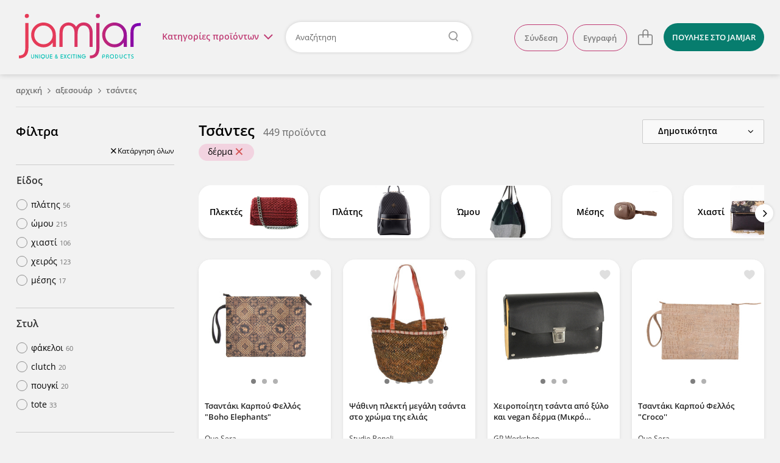

--- FILE ---
content_type: text/html; charset=utf-8
request_url: https://www.jamjar.gr/browse/21-tsantes/k/14/derma
body_size: 29388
content:
<!DOCTYPE html>
<!--[if IE 7]>
<html class="ie7" lang="el"> <![endif]-->
<!--[if IE 8]>
<html class="ie8" lang="el"> <![endif]-->
<!--[if IE 9]>
<html class="ie9" lang="el"> <![endif]-->
<!--[if !IE]><!-->
  <html lang="el" itemscope itemtype="http://schema.org/WebPage">
<!--<![endif]-->

<head>
  <title>Δερμάτινες Τσάντες - Jamjar.gr</title>

  <meta charset="utf-8">
  <meta http-equiv="X-UA-Compatible" content="IE=edge">

  <meta name="viewport" content="width=device-width, initial-scale=1.0"/>
  <meta name="language" content="el"/>
  <meta name="google" content="notranslate"/>
      <meta name="description" content="Ανακάλυψε μοναδικές δερμάτινες τσάντες για άνεση και στυλ όλες τις ώρες μόνο στο jamjar.gr! Δωρεάν Επιστροφές."/>
    <meta name="keywords" content="τσαντες πλατης, τσαντες θαλασσης, χειροποιητες τσαντες, τσάντες πλάτης, γυναικειες τσαντες, γυναικείες τσάντες, τσαντες ωμου, τσαντες χιαστι, σακιδια πλατης, τσαντες γυναικειες ωμου, τσαντες γυναικειες πλατης, τσαντες φακελοι, τσαντακια μεσης, τσαντες χειρος, δερματινες τσαντες, tsantes, backpack γυναικεια, τσαντες, τσαντες πλατης, πλεκτες τσαντες, πλεκτεσ τσαντεσ, τσαντεσ, τσαντες πλεκτες, πλεκτη τσαντα, πλεκτη, τσαντα φακελος, πλεκτες τσαντες χειμωνιατικες, πανινες τσαντες, τσαντες 2018, τσαντες 2019, πλεκτες τσαντες 2018, τσαντεσ θαλασσησ, πλεκτες τσαντες με βελονακι, υφασματινες τσαντες, τσαντα ωμου, γυναικειεσ τσαντεσ, τσαντες ταχυδρομου, ψαθινη τσαντα, τσαντες χειρος, τσαντακι μεσης, τσαντακι ωμου, τσαντακι φαγητου, tote bag, υφαντες τσαντες, τσαντες yoga, τσαντα πουγκι
"/>
    <meta name="robots" content="index, follow"/>

    <meta name="og:title" content="Δερμάτινες Τσάντες"/>
    <meta name="og:description" content="Ανακάλυψε μοναδικές δερμάτινες τσάντες για άνεση και στυλ όλες τις ώρες μόνο στο jamjar.gr! Δωρεάν Επιστροφές."/>
    <meta name="og:url" content="https://www.jamjar.gr/browse/21-tsantes/k/14/derma"/>
    <meta name="og:image" content="http://www.jamjar.gr/assets/logo/logo-square-3157eb8ccec791c117c04790de641b4c.jpg"/>
    <meta name="og:site_name" content="jamjar.gr"/>

<meta name="fb:app_id" content="144148352630341"/>

  <link rel="canonical" href="https://www.jamjar.gr/browse/21-tsantes/k/14/derma"/>
  <link rel="next" href="https://www.jamjar.gr/browse/21-tsantes/k/14/derma?page=2"/>

  <meta name="bitly-verification" content="f409b2686bc8"/>


  <meta name="theme-color" content="#E2395B" />

  <link rel="shortcut icon" type="image/png" href="/favicon.png"/>
  <link rel="mask-icon" href="/mask-icon.png" color="#E2395B">
  <link rel="apple-touch-icon" href="/touch-icon.png">

  <link rel="dns-prefetch" href="https://connect.facebook.net">
  <link rel="dns-prefetch" href="https://www.googletagmanager.com">
  <link rel="dns-prefetch" href="https://www.google-analytics.com">
  <link rel="dns-prefetch" href="//cdn.jamjar.gr">

  <link rel="search" type="application/opensearchdescription+xml" href="/opensearch.xml" title="Jamjar">

  <meta name="csrf-param" content="authenticity_token" />
<meta name="csrf-token" content="cHDF61E6ztirxXWQN60Nj6H5YOCvHELqdT84bCnLGXR/yFyDSWJWl7Xlk3BVZVTn7oFpVryduUVUJWQNg9h65Q==" />

  <link rel="stylesheet" media="screen" href="/assets/front/application-0bb1164530ae630a1ae00699579ba43d.css" />
  <link rel="stylesheet" media="screen and (min-width: 730px)" href="/assets/front/application_medium-e8d5fa193090f7db054e2f0493c97f42.css" />
  <link rel="stylesheet" media="screen and (min-width: 980px)" href="/assets/front/application_large-7907c590c0a47b55be12d03bce64a2b0.css" />
  <link rel="stylesheet" media="screen and (min-width: 1230px)" href="/assets/front/application_xlarge-cef2434a66281e1fbda107cac4ffbaaf.css" />




  <!--[if IE 9]>
    <link rel="stylesheet" media="screen" href="/assets/front/cross-browser/ie9-01ce9cb5cfa4466761454b9a42ef79ce.css" />
  <![endif]-->

  <script src="/assets/front/application_required-5d6aa1e35c09b05ed9de432190d474ad.js" type="6f6fa4b04028e89cd97cb5b0-text/javascript"></script>
  <script src="/assets/front/application-1e667f2e3c7146aef6761cec51edfd00.js" defer="defer" type="6f6fa4b04028e89cd97cb5b0-text/javascript"></script>

  

  
  <!-- Google Universal Analytics -->
<script type="6f6fa4b04028e89cd97cb5b0-text/javascript">
  (function(i,s,o,g,r,a,m){i['GoogleAnalyticsObject']=r;i[r]=i[r]||function(){
  (i[r].q=i[r].q||[]).push(arguments)},i[r].l=1*new Date();a=s.createElement(o),
  m=s.getElementsByTagName(o)[0];a.async=1;a.src=g;m.parentNode.insertBefore(a,m)
  })(window,document,'script','//www.google-analytics.com/analytics.js','ga');

  ga('create', 'UA-41148349-1', 'auto');
  ga('require', 'ec');
  ga('set', 'currencyCode', 'EUR');


  

  ga('send', 'pageview');
</script>

<!-- Google tag (gtag.js) -->
<script async src="https://www.googletagmanager.com/gtag/js?id=G-CT37RBJFML" type="6f6fa4b04028e89cd97cb5b0-text/javascript"></script>
<script type="6f6fa4b04028e89cd97cb5b0-text/javascript">
  window.dataLayer = window.dataLayer || [];
  function gtag(){dataLayer.push(arguments);}
  gtag('js', new Date());

  gtag('config', 'G-CT37RBJFML', {"currency":"EUR"});

  
</script>


  <script type="6f6fa4b04028e89cd97cb5b0-text/javascript">
  (function (a, b, c, d, e, f, g) {
    a['SkroutzAnalyticsObject'] = e;
    a[e] = a[e] || function () {
      (a[e].q = a[e].q || []).push(arguments);
    };
    f = b.createElement(c);
    f.async = true;
    f.src = d;
    g = b.getElementsByTagName(c)[0];
    g.parentNode.insertBefore(f, g);
  })(window, document, 'script', 'https://analytics.skroutz.gr/analytics.min.js', 'skroutz_analytics');

  skroutz_analytics('session', 'connect', 'SA-5187-3942');
</script>
  <!-- Google Tag Manager -->
<script type="6f6fa4b04028e89cd97cb5b0-text/javascript">
  (function (w, d, s, l, i) {
    w[l] = w[l] || [];
    w[l].push({
      'gtm.start':
          new Date().getTime(), event: 'gtm.js'
    });
    var f = d.getElementsByTagName(s)[0],
        j = d.createElement(s), dl = l != 'dataLayer' ? '&l=' + l : '';
    j.async = true;
    j.defer = true;
    j.src =
        'https://www.googletagmanager.com/gtm.js?id=' + i + dl;
    f.parentNode.insertBefore(j, f);
  })(window, document, 'script', 'dataLayer', 'GTM-KLPC6CP');
</script>
<!-- End Google Tag Manager -->


</head>

<body class="category-page" id="category-21">
  

<script type="6f6fa4b04028e89cd97cb5b0-text/javascript">
  $(document).ready(function() {
    $('.close').click(function(e) {
      e.preventDefault();
      $(this).parent('.alert').remove();
    });
  });
</script>

  

<header class="main-header">
  <div class="header-wrapper content-full-container">
    <div class="content-full cf">
        <a href="#" class="hamburger-menu-toggle">
          μενού<img src="/assets/front/menu-open-c022867e38fb37693434bd69607f73ec.svg" alt="Menu open" />
        </a>

      <div class="logo-wrapper">
        <a class="logo" title="Επιστροφή στην αρχική" href="/">jamjar</a>
      </div>

      <div class="header-right cf">

          <nav class="header-actions">
  <ul class="header-list header-list-guest">
      <li class="account-actions header-list-item">
        <a rel="nofollow" class="btn" href="/account/sign_in">Σύνδεση</a>
        <a rel="nofollow" class="btn" href="/account/sign_up">Εγγραφή</a>
      </li>
      <li class="account-options header-list-item">
        <a title="Λογαριασμός" class="user-icon" href="#">
          <svg height="32" viewBox="0 0 32 32" width="32" xmlns="http://www.w3.org/2000/svg">
  <path fill="currentColor" d="m15.999816 2c-7.724286 0-13.999816 6.27529-13.999816 13.999816s6.27553 14.000184 13.999816 14.000184c7.724526 0 14.000184-6.275658 14.000184-14.000184s-6.275658-13.999816-14.000184-13.999816zm0 1.257041c7.045103 0 12.742775 5.697673 12.742775 12.742775 0 7.045103-5.697672 12.742775-12.742775 12.742775-7.044839 0-12.742775-5.697672-12.742775-12.742775 0-7.045102 5.697936-12.742775 12.742775-12.742775zm0 3.974797c-3.074264 0-5.574734 2.501458-5.574734 5.575471 0 3.074264 2.50047 5.575102 5.574734 5.575102s5.575103-2.500838 5.575103-5.575102c0-3.074013-2.500839-5.575471-5.575103-5.575471zm0 1.371953c2.317704 0 4.203149 1.885814 4.203149 4.203518s-1.885445 4.203517-4.203149 4.203517-4.203149-1.885813-4.203149-4.203517 1.885445-4.203518 4.203149-4.203518zm-4.00242 9.194481c-1.976008 1.335106-3.155677 3.554109-3.155677 5.935677h1.371585c0-1.925218.954164-3.719055 2.552017-4.798706zm8.154006.103495-.796286 1.116715c1.522424 1.085685 2.431212 2.848581 2.431212 4.715467h1.371953c0-2.309658-1.123902-4.489784-3.006879-5.832182z"/>
</svg>

</a>      </li>

      <li class="cart-item">
        
<a class="cart" data-count="0" data-container="body" title="Το καλάθι σου είναι άδειο" href="/cart">
  <svg height="32" viewBox="0 0 32 32" width="32" xmlns="http://www.w3.org/2000/svg">
  <path fill="currentColor" d="m16.256575 3.3c-2.605206 0-4.725127 2.1194748-4.725127 4.7246809v3.5168871h-4.5317875c-1.6539869 0-2.9996606 1.345677-2.9996606 2.999668v11.433186c0 1.6543 1.3456737 2.999666 2.9996606 2.999666h17.9997735c1.654612 0 3.000566-1.345366 3.000566-2.999666v-11.433186c0-1.653991-1.345954-2.999668-3.000566-2.999668h-4.018191v-3.5168871c0-2.605206-2.119465-4.7246809-4.724668-4.7246809zm0 1.4179729c1.823548 0 3.306723 1.4834675 3.306723 3.306708v3.5168871h-6.613902v-3.5168871c0-1.8232405 1.483629-3.306708 3.307179-3.306708zm-9.2569145 8.2415371h4.5317885v3.682473h1.417947v-3.682473h6.613902v3.682473h1.417945v-3.682473h4.018191c.872956 0 1.582625.709389 1.582625 1.581726v11.433186c0 .872335-.709669 1.581724-1.582625 1.581724h-17.9997735c-.8723353 0-1.5821695-.709389-1.5821695-1.581724v-11.433186c0-.872337.7098342-1.581726 1.5821695-1.581726z"/>
</svg>

</a>

      </li>

      <li class="sell header-list-item">
          <a class="btn btn-light-blue" href="/sell">
            <span>ΠΟΥΛΗΣΕ</span><span class="extra-info"> ΣΤΟ JAMJAR</span>
</a>      </li>
  </ul>
</nav>

<script type="6f6fa4b04028e89cd97cb5b0-text/javascript">
  $(document).ready(function () {
    $('html').click(function () {
      $('.user-shop-menu, .user-menu, .cart-dropdown').removeClass('active');
      $('body').removeClass('header-dropdown-active');
    });

    $('.avatar-box, .user-icon').click(function (e) {
      e.preventDefault();
      e.stopPropagation();
      $('.main-menu').removeClass('active');
      $('body').removeClass('main-menu-active');

      $('body').toggleClass('header-dropdown-active');
      $('.user-menu').toggleClass('active');
      $('.user-shop-menu, .cart-dropdown').removeClass('active');
    });

    $('.user-shop .user-shop-link, .account-link').click(function (e) {
      e.preventDefault();
      e.stopPropagation();
      $('.main-menu').removeClass('active');
      $('body').removeClass('main-menu-active');

      $('body').toggleClass('header-dropdown-active');
      $('.user-shop-menu').toggleClass('active');
      $('.user-menu, .cart-dropdown').removeClass('active');
    });
  });
</script>

          <div class="search-container">
              <a href="#" class="main-menu-toggle">Κατηγορίες <span>προϊόντων</span><i class="menu-icon"></i></a>

            <form class="header-form" action="/products" accept-charset="UTF-8" method="get">
  <input type="text" name="q" id="search-keywords" placeholder="Αναζήτηση" class="search-field" />
</form>
          </div>
      </div>
    </div>
  </div>

      <nav class="main-menu content-full-container">
  <div class="content-full">
    <ul>
      
  <li class="emphasized-menu-item">
    <a class="main-category with-icon " href="/browse/t/dora">
      <img title="Δώρα" alt="Δώρα" loading="lazy" src="/assets/front/categories/dora-8032cbfebabdfc1ccedf6db0af2c6368.svg" />
      <span>Δώρα</span>
      <span class="toggle"></span>
</a>      <div class="submenu">
        <div class="menu-category-title">
          <h3>Δώρα</h3>
        </div>
        <div class="menu-category-items">
            <ul>
                <li>
                  <a href="/browse/tt/dora-gia-ti-mama">Για τη μαμά</a>
                </li>
                <li>
                  <a href="/browse/tt/dora-gia-to-mpampa">Για το μπαμπά</a>
                </li>
                <li>
                  <a href="/browse/tt/dora-gia-neogennita">Για νεογέννητα</a>
                </li>
            </ul>
            <ul>
                <li>
                  <a href="/browse/tt/dora-gia-ti-daskala">Για τη δασκάλα</a>
                </li>
                <li>
                  <a href="/browse/tt/dora-gia-ti-nona-nono">Για τη νονά/νονό</a>
                </li>
            </ul>
        </div>
        <div class="menu-category-link">
          <a class="btn-big" href="/browse/t/dora">Δες τα όλα εδώ</a>
        </div>
      </div>
</li>
      
  <li>
    <a class="main-category with-icon " href="/browse/27-kosmhmata">
      <img title="Κοσμήματα" alt="Κοσμήματα" loading="lazy" src="/assets/front/categories/kosmhmata-bd69b0ab7aba39051a409d3487122d70.svg" />
      <span>Κοσμήματα</span>
      <span class="toggle"></span>
</a>      <div class="submenu">
        <div class="menu-category-title">
          <h3>Κοσμήματα</h3>
        </div>
        <div class="menu-category-items">
            <ul>
                <li>
                  <a href="/browse/33-skoularikia">Σκουλαρίκια</a>
                </li>
                <li>
                  <a href="/browse/kolie">Κολιέ</a>
                </li>
                <li>
                  <a href="/browse/32-vrachiolia">Βραχιόλια</a>
                </li>
                <li>
                  <a href="/browse/daktilidia">Δαχτυλίδια</a>
                </li>
            </ul>
            <ul>
                <li>
                  <a href="/browse/body-jewels">Body jewels</a>
                </li>
                <li>
                  <a href="/browse/karfitses">Καρφίτσες</a>
                </li>
                <li>
                  <a href="/browse/antrika-1">Ανδρικά κοσμήματα</a>
                </li>
                <li>
                  <a href="/browse/egkymosynis">Εγκυμοσύνης</a>
                </li>
            </ul>
        </div>
        <div class="menu-category-link">
          <a class="btn-big" href="/browse/27-kosmhmata">Δες τα όλα εδώ</a>
        </div>
      </div>
</li>
  <li>
    <a class="main-category with-icon active" href="/browse/16-axesouar">
      <img title="Αξεσουάρ" alt="Αξεσουάρ" loading="lazy" src="/assets/front/categories/axesouar-c84a2cb9aa3cdfe6c2129a88b35b141b.svg" />
      <span>Αξεσουάρ</span>
      <span class="toggle"></span>
</a>      <div class="submenu">
        <div class="menu-category-title">
          <h3>Αξεσουάρ</h3>
        </div>
        <div class="menu-category-items">
            <ul>
                <li>
                  <a href="/browse/gyalia-iliou">Γυαλιά Ηλίου &amp; Αλυσίδες Γυαλιών</a>
                </li>
                <li>
                  <a class="active" href="/browse/21-tsantes">Τσάντες</a>
                </li>
                <li>
                  <a href="/browse/plekta">Πλεκτά</a>
                </li>
                <li>
                  <a href="/browse/neseser">Νεσεσέρ</a>
                </li>
                <li>
                  <a href="/browse/portofolia">Θήκες &amp; Πορτοφόλια</a>
                </li>
                <li>
                  <a href="/browse/kapela">Καπέλα</a>
                </li>
            </ul>
            <ul>
                <li>
                  <a href="/browse/axesouar-mallion">Αξεσουάρ Μαλλιών</a>
                </li>
                <li>
                  <a href="/browse/foularia">Φουλάρια &amp; Εσάρπες</a>
                </li>
                <li>
                  <a href="/browse/petsetes-thalassis">Πετσέτες θαλάσσης</a>
                </li>
                <li>
                  <a href="/browse/mprelok">Μπρελόκ</a>
                </li>
                <li>
                  <a href="/browse/papigion">Παπιγιόν</a>
                </li>
                <li>
                  <a href="/browse/maniketokoumpa">Μανικετόκουμπα</a>
                </li>
            </ul>
            <ul>
                <li>
                  <a href="/browse/axesouar-katoikidiou">Αξεσουάρ Κατοικίδιων</a>
                </li>
                <li>
                  <a href="/browse/kompologia">Κομπολόγια</a>
                </li>
                <li>
                  <a href="/browse/rologia">Ρολόγια</a>
                </li>
                <li>
                  <a href="/browse/maskes-prosopou">Μάσκες Προσώπου</a>
                </li>
                <li>
                  <a href="/browse/axesouar-kiniton">Αξεσουάρ Κινητών</a>
                </li>
            </ul>
        </div>
        <div class="menu-category-link">
          <a class="btn-big" href="/browse/16-axesouar">Δες τα όλα εδώ</a>
        </div>
      </div>
</li>
  <li>
    <a class="main-category with-icon " href="/browse/20-papoutsia">
      <img title="Παπούτσια" alt="Παπούτσια" loading="lazy" src="/assets/front/categories/papoutsia-2a3f0a14a5ec929a86bcd2deca25994d.svg" />
      <span>Παπούτσια</span>
      <span class="toggle"></span>
</a>      <div class="submenu">
        <div class="menu-category-title">
          <h3>Παπούτσια</h3>
        </div>
        <div class="menu-category-items">
            <ul>
                <li>
                  <a href="/browse/mpalarines">Μπαλαρίνες</a>
                </li>
                <li>
                  <a href="/browse/pantofles">Παντόφλες</a>
                </li>
                <li>
                  <a href="/browse/sandalia">Σανδάλια</a>
                </li>
                <li>
                  <a href="/browse/oxford">Oxford</a>
                </li>
                <li>
                  <a href="/browse/goves">Γόβες</a>
                </li>
                <li>
                  <a href="/browse/mpotakia">Μποτάκια</a>
                </li>
            </ul>
            <ul>
                <li>
                  <a href="/browse/espantrigies">Εσπαντρίγιες</a>
                </li>
                <li>
                  <a href="/browse/sneakers">Sneakers</a>
                </li>
                <li>
                  <a href="/browse/mokasinia">Μοκασίνια</a>
                </li>
                <li>
                  <a href="/browse/pedila">Πέδιλα</a>
                </li>
                <li>
                  <a href="/browse/mules">Mules</a>
                </li>
                <li>
                  <a href="/browse/platformes">Πλατφόρμες</a>
                </li>
            </ul>
        </div>
        <div class="menu-category-link">
          <a class="btn-big" href="/browse/20-papoutsia">Δες τα όλα εδώ</a>
        </div>
      </div>
</li>
  <li>
    <a class="main-category with-icon " href="/browse/22-roucha">
      <img title="Ρούχα" alt="Ρούχα" loading="lazy" src="/assets/front/categories/roucha-2062a0bc6fee88e612cc902732ee855c.svg" />
      <span>Ρούχα</span>
      <span class="toggle"></span>
</a>      <div class="submenu">
        <div class="menu-category-title">
          <h3>Ρούχα</h3>
        </div>
        <div class="menu-category-items">
            <ul>
                <li>
                  <a href="/browse/andrika-t-shirts">Ανδρικά Ρούχα</a>
                </li>
                <li>
                  <a href="/browse/25-foremata">Φορέματα</a>
                </li>
                <li>
                  <a href="/browse/foustes">Φούστες</a>
                </li>
                <li>
                  <a href="/browse/mplouzes">Μπλούζες</a>
                </li>
                <li>
                  <a href="/browse/tshirts">T-shirts</a>
                </li>
                <li>
                  <a href="/browse/poukamisa">Πουκάμισα</a>
                </li>
            </ul>
            <ul>
                <li>
                  <a href="/browse/pantelonia-shorts">Παντελόνια &amp; Σορτς</a>
                </li>
                <li>
                  <a href="/browse/jackets">Ζακέτες</a>
                </li>
                <li>
                  <a href="/browse/esorouxa">Εσώρουχα</a>
                </li>
                <li>
                  <a href="/browse/magio">Μαγιό</a>
                </li>
                <li>
                  <a href="/browse/kaftania">Καφτάνια</a>
                </li>
            </ul>
        </div>
        <div class="menu-category-link">
          <a class="btn-big" href="/browse/22-roucha">Δες τα όλα εδώ</a>
        </div>
      </div>
</li>
  <li>
    <a class="main-category with-icon " href="/browse/11-paidika">
      <img title="Παιδικά &amp; Βρεφικά" alt="Παιδικά &amp; Βρεφικά" loading="lazy" src="/assets/front/categories/paidika-68f915fe3f42ac0eb5a993370dc2035c.svg" />
      <span>Παιδικά &amp; Βρεφικά</span>
      <span class="toggle"></span>
</a>      <div class="submenu">
        <div class="menu-category-title">
          <h3>Παιδικά &amp; Βρεφικά</h3>
        </div>
        <div class="menu-category-items">
            <ul>
                <li>
                  <a href="/browse/12-diakosmisi">Διακόσμηση παιδικού &amp; βρεφικού δωματίου</a>
                </li>
                <li>
                  <a href="/browse/proika-morou">Προίκα Μωρού</a>
                </li>
                <li>
                  <a href="/browse/paixnidia">Παιδικά Παιχνίδια</a>
                </li>
                <li>
                  <a href="/browse/paidika-vrefika-roucha-papoutsia">Παιδικά &amp; βρεφικά ρούχα και παπούτσια</a>
                </li>
            </ul>
            <ul>
                <li>
                  <a href="/browse/14-axesouar">Παιδικά αξεσουάρ</a>
                </li>
                <li>
                  <a href="/browse/sxolika">Σχολικά Είδη</a>
                </li>
                <li>
                  <a href="/browse/party">Είδη Party</a>
                </li>
            </ul>
        </div>
        <div class="menu-category-link">
          <a class="btn-big" href="/browse/11-paidika">Δες τα όλα εδώ</a>
        </div>
      </div>
</li>
  <li>
    <a class="main-category with-icon " href="/browse/5-eidi-spitiou">
      <img title="Είδη σπιτιού" alt="Είδη σπιτιού" loading="lazy" src="/assets/front/categories/eidi-spitiou-d6a80e8b6c00aadaf1b88a8b67a4f10f.svg" />
      <span>Είδη σπιτιού</span>
      <span class="toggle"></span>
</a>      <div class="submenu">
        <div class="menu-category-title">
          <h3>Είδη σπιτιού</h3>
        </div>
        <div class="menu-category-items">
            <ul>
                <li>
                  <a href="/browse/diakosmitika-toichou">Διακόσμηση Τοίχου</a>
                </li>
                <li>
                  <a href="/browse/kouzina">Είδη Κουζίνας</a>
                </li>
                <li>
                  <a href="/browse/grafeio">Είδη Γραφείου</a>
                </li>
                <li>
                  <a href="/browse/55-fotistika">Φωτιστικά</a>
                </li>
                <li>
                  <a href="/browse/rologia-diakosmitika">Ρολόγια</a>
                </li>
            </ul>
            <ul>
                <li>
                  <a href="/browse/leyka-eidi">Λευκά Είδη</a>
                </li>
                <li>
                  <a href="/browse/10-diakosmisi">Επιτραπέζια Διακοσμητικά</a>
                </li>
                <li>
                  <a href="/browse/eychetiries-kartes">Ευχετήριες κάρτες</a>
                </li>
                <li>
                  <a href="/browse/keria">Κεριά &amp; Κηροπήγια</a>
                </li>
                <li>
                  <a href="/browse/ektyposima">Εκτυπώσιμα</a>
                </li>
            </ul>
        </div>
        <div class="menu-category-link">
          <a class="btn-big" href="/browse/5-eidi-spitiou">Δες τα όλα εδώ</a>
        </div>
      </div>
</li>
  <li>
    <a class="main-category with-icon " href="/browse/gamos">
      <img title="Γάμος/Βάπτιση" alt="Γάμος/Βάπτιση" loading="lazy" src="/assets/front/categories/gamos-e0b8be85e5239818ea40f9358cff29f8.svg" />
      <span>Γάμος/Βάπτιση</span>
      <span class="toggle"></span>
</a>      <div class="submenu">
        <div class="menu-category-title">
          <h3>Γάμος/Βάπτιση</h3>
        </div>
        <div class="menu-category-items">
            <ul>
                <li>
                  <a href="/browse/set-vaptisis">Είδη Βάπτισης</a>
                </li>
                <li>
                  <a href="/browse/stefana-gamou">Στέφανα Γάμου</a>
                </li>
                <li>
                  <a href="/browse/vivlia-eyxon-vaptisis">Βιβλία ευχών &amp; άλμπουμ βάπτισης</a>
                </li>
                <li>
                  <a href="/browse/diakosmisi-stolismos">Στολισμός Γάμου</a>
                </li>
            </ul>
            <ul>
                <li>
                  <a href="/browse/mpomponieres">Μπομπονιέρες</a>
                </li>
                <li>
                  <a href="/browse/bachelorette-party">Bachelorette Party</a>
                </li>
                <li>
                  <a href="/browse/martyrika">Μαρτυρικά</a>
                </li>
                <li>
                  <a href="/browse/prosklitiria">Προσκλητήρια</a>
                </li>
            </ul>
        </div>
        <div class="menu-category-link">
          <a class="btn-big" href="/browse/gamos">Δες τα όλα εδώ</a>
        </div>
      </div>
</li>
  <li>
    <a class="main-category with-icon " href="/browse/epoxiaka">
      <img title="Εποχιακά" alt="Εποχιακά" loading="lazy" src="/assets/front/categories/epoxiaka-9dc571fe2b4774d1c5fee2da996ba5a3.svg" />
      <span>Εποχιακά</span>
      <span class="toggle"></span>
</a>      <div class="submenu">
        <div class="menu-category-title">
          <h3>Εποχιακά</h3>
        </div>
        <div class="menu-category-items">
            <ul>
                <li>
                  <a href="/browse/xristougenniatika">Χριστουγεννιάτικα</a>
                </li>
                <li>
                  <a href="/browse/59-pascha">Λαμπάδες &amp; Πασχαλινά</a>
                </li>
                <li>
                  <a href="/browse/agvalentinoy">Αγίου Βαλεντίνου</a>
                </li>
            </ul>
            <ul>
                <li>
                  <a href="/browse/apokriatika">Αποκριάτικα</a>
                </li>
                <li>
                  <a href="/browse/32-vrachiolia/k/9747/martakia?from=menu">Μαρτάκια</a>
                </li>
            </ul>
        </div>
        <div class="menu-category-link">
          <a class="btn-big" href="/browse/epoxiaka">Δες τα όλα εδώ</a>
        </div>
      </div>
</li>
  <li>
    <a class="main-category with-icon " href="/browse/kallyntika">
      <img title="Καλλυντικά" alt="Καλλυντικά" loading="lazy" src="/assets/front/categories/kallyntika-3c917fa244d94850488de32771a288b1.svg" />
      <span>Καλλυντικά</span>
      <span class="toggle"></span>
</a>      <div class="submenu">
        <div class="menu-category-title">
          <h3>Καλλυντικά</h3>
        </div>
        <div class="menu-category-items">
            <ul>
                <li>
                  <a href="/browse/kremes-maskesprosopou">Κρέμες &amp; Μάσκες Προσώπου</a>
                </li>
                <li>
                  <a href="/browse/scrubs-kremessomatos">Scrubs &amp; Κρέμες Σώματος</a>
                </li>
                <li>
                  <a href="/browse/sapounia">Σαπούνια</a>
                </li>
                <li>
                  <a href="/browse/afroloutra-sampouan">Αφρόλουτρα &amp; Σαμπουάν</a>
                </li>
            </ul>
            <ul>
                <li>
                  <a href="/browse/body-mist">Body Mist</a>
                </li>
                <li>
                  <a href="/browse/aloifes">Αλοιφές</a>
                </li>
                <li>
                  <a href="/browse/ekchylismata-ladia-somatos">Εκχυλίσματα &amp; Λάδια Σώματος</a>
                </li>
                <li>
                  <a href="/browse/makigiazkainyxia">Μακιγιάζ και νύχια</a>
                </li>
            </ul>
        </div>
        <div class="menu-category-link">
          <a class="btn-big" href="/browse/kallyntika">Δες τα όλα εδώ</a>
        </div>
      </div>
</li>
  <li class="emphasized-menu-item">
    <a class="main-category with-icon " href="/browse/pinakes-zografikis">
      <img title="Πίνακες ζωγραφικής" alt="Πίνακες ζωγραφικής" loading="lazy" src="/assets/front/categories/pinakes-zografikis-151410d0245f768a96d26a8e8d8d7c50.svg" />
      <span>Πίνακες ζωγραφικής</span>
      
</a></li>
  <li>
    <a class="main-category with-icon " href="/browse/ylika_ergaleia">
      <img title="Υλικά &amp; Εργαλεία" alt="Υλικά &amp; Εργαλεία" loading="lazy" src="/assets/front/categories/ylika-ergaleia-96b4d3beb739009274312077fa323b9f.svg" />
      <span>Υλικά &amp; Εργαλεία</span>
      
</a></li>
      
    </ul>
  </div>
</nav>

<script type="6f6fa4b04028e89cd97cb5b0-text/javascript">
  $('.main-menu .main-category').on('mouseenter', function (e) {
    $(this).parent().siblings().removeClass('active');
    $(this).parent().addClass('active');
  });

  $('.main-menu .toggle').on('click', function (e) {
    e.preventDefault();
    $(this).parents('li').siblings().removeClass('active');
    $(this).parents('li').toggleClass('active');
  });

  $(document).ready(function() {
    const gutter = window.innerWidth - document.body.offsetWidth;

    if (gutter > 0) {
      $('body').addClass('with-gutter');
      document.body.style.setProperty('--scroll-gutter', gutter + 'px');
    }
  });
</script>


  <div class="content dropdown-menus">
    <div class="dropdown-wrapper">
      <span class="close">
        <img loading="lazy" src="/assets/front/menu-close-520ca0418b21488fb842213afb1cb1cf.svg" alt="Menu close" />
      </span>
        <ul class="account-menu user-menu user-panel">
    <li class="login">
      <a rel="nofollow" href="/account/sign_in">Σύνδεση</a>
    </li>
    <li class="signup">
      <a rel="nofollow" href="/account/sign_up">Εγγραφή</a>
    </li>
  </ul>

      
      
<div class="cart-dropdown card">
    <p>Το καλάθι σου είναι άδειο.</p>
    <a href="/cart" class="btn">Δες το καλάθι</a>
</div>

<script type="6f6fa4b04028e89cd97cb5b0-text/javascript">
  $(document).ready(function() {
    $('.header-right .cart').click(function(e) {
      e.preventDefault();
      e.stopPropagation();
      $('body').toggleClass('header-dropdown-active');
      $('.cart-dropdown').toggleClass('active');
      $('.user-shop-menu, .user-menu').removeClass('active');
    });
  });
</script>

    </div>
  </div>
</header>

<script type="6f6fa4b04028e89cd97cb5b0-text/javascript" charset="utf-8">
  $('header .header-form').click(function (e) {
    if (e.target.closest('.search-field') == null) {
      e.target.submit();
    }
  });

  $('header .main-menu-toggle').click(function (e) {
    e.preventDefault();
    $('.user-shop-menu, .user-menu, .cart-dropdown').removeClass('active');
    $('body').removeClass('header-dropdown-active');

    $('.main-menu').toggleClass('active');
    $('body').toggleClass('main-menu-active');

    if (!$('.main-menu').hasClass('active')) {
      $('.main-menu .active').removeClass('active');
    }
  });

  $('.main-menu').click(function (e) {
    if (e.target == this || e.target == this.firstElementChild) {
      $('.main-menu').removeClass('active');
      $('.main-menu .active').removeClass('active');
      $('body').removeClass('main-menu-active');
    }
  });

  $(window).scroll(function () {
    $('.main-header').toggleClass('sticky', $(this).scrollTop() > 150);
  });
</script>


    <div class="hamburger-container">
  <div class="hamburger-wrapper">
    <a href="#" class="back back-icon"><img loading="lazy" src="/assets/front/menu-back-5aca2a5585ec1aad61d684ba7c85068d.svg" alt="Menu back" /></a>
    <a href="#" class="close close-icon"><img loading="lazy" src="/assets/front/menu-close-520ca0418b21488fb842213afb1cb1cf.svg" alt="Menu close" /></a>

    <nav class="hamburger-menu">
      <div class="hamburger-content">
          <ul class="categories-menu">
              <li class="collapsible">
    <a class="main-category" href="/browse/t/dora">
      <img title="Δώρα" alt="Δώρα" loading="lazy" src="/assets/front/categories/dora-8032cbfebabdfc1ccedf6db0af2c6368.svg" />
      <span>Δώρα</span>
</a>      <ul class="subcategory-menu">
          <li>
            <a class="subcategories-link" href="/browse/tt/dora-gia-ti-mama">
              <span>Για τη μαμά</span>
</a>          </li>
          <li>
            <a class="subcategories-link" href="/browse/tt/dora-gia-to-mpampa">
              <span>Για το μπαμπά</span>
</a>          </li>
          <li>
            <a class="subcategories-link" href="/browse/tt/dora-gia-neogennita">
              <span>Για νεογέννητα</span>
</a>          </li>
          <li>
            <a class="subcategories-link" href="/browse/tt/dora-gia-ti-daskala">
              <span>Για τη δασκάλα</span>
</a>          </li>
          <li>
            <a class="subcategories-link" href="/browse/tt/dora-gia-ti-nona-nono">
              <span>Για τη νονά/νονό</span>
</a>          </li>
        <li class="category-link">
          <a class="btn-big" href="/browse/t/dora">Δες τα όλα εδώ</a>
        </li>
      </ul>
</li>
              <li class="collapsible">
    <a class="main-category" href="/browse/27-kosmhmata">
      <img title="Κοσμήματα" alt="Κοσμήματα" loading="lazy" src="/assets/front/categories/kosmhmata-bd69b0ab7aba39051a409d3487122d70.svg" />
      <span>Κοσμήματα</span>
</a>      <ul class="subcategory-menu">
          <li>
            <a class="subcategories-link" href="/browse/33-skoularikia">
              <span>Σκουλαρίκια</span>
</a>          </li>
          <li>
            <a class="subcategories-link" href="/browse/kolie">
              <span>Κολιέ</span>
</a>          </li>
          <li>
            <a class="subcategories-link" href="/browse/32-vrachiolia">
              <span>Βραχιόλια</span>
</a>          </li>
          <li>
            <a class="subcategories-link" href="/browse/daktilidia">
              <span>Δαχτυλίδια</span>
</a>          </li>
          <li>
            <a class="subcategories-link" href="/browse/body-jewels">
              <span>Body jewels</span>
</a>          </li>
          <li>
            <a class="subcategories-link" href="/browse/karfitses">
              <span>Καρφίτσες</span>
</a>          </li>
          <li>
            <a class="subcategories-link" href="/browse/antrika-1">
              <span>Ανδρικά κοσμήματα</span>
</a>          </li>
          <li>
            <a class="subcategories-link" href="/browse/egkymosynis">
              <span>Εγκυμοσύνης</span>
</a>          </li>


        <li class="category-link">
          <a class="btn-big" href="/browse/27-kosmhmata">Δες τα όλα εδώ</a>
        </li>
      </ul>
</li>  <li class="collapsible">
    <a class="main-category" href="/browse/16-axesouar">
      <img title="Αξεσουάρ" alt="Αξεσουάρ" loading="lazy" src="/assets/front/categories/axesouar-c84a2cb9aa3cdfe6c2129a88b35b141b.svg" />
      <span>Αξεσουάρ</span>
</a>      <ul class="subcategory-menu">
          <li>
            <a class="subcategories-link" href="/browse/gyalia-iliou">
              <span>Γυαλιά Ηλίου &amp; Αλυσίδες Γυαλιών</span>
</a>          </li>
          <li>
            <a class="subcategories-link" href="/browse/21-tsantes">
              <span>Τσάντες</span>
</a>          </li>
          <li>
            <a class="subcategories-link" href="/browse/plekta">
              <span>Πλεκτά</span>
</a>          </li>
          <li>
            <a class="subcategories-link" href="/browse/neseser">
              <span>Νεσεσέρ</span>
</a>          </li>
          <li>
            <a class="subcategories-link" href="/browse/portofolia">
              <span>Θήκες &amp; Πορτοφόλια</span>
</a>          </li>
          <li>
            <a class="subcategories-link" href="/browse/kapela">
              <span>Καπέλα</span>
</a>          </li>
          <li>
            <a class="subcategories-link" href="/browse/axesouar-mallion">
              <span>Αξεσουάρ Μαλλιών</span>
</a>          </li>
          <li>
            <a class="subcategories-link" href="/browse/foularia">
              <span>Φουλάρια &amp; Εσάρπες</span>
</a>          </li>
          <li>
            <a class="subcategories-link" href="/browse/petsetes-thalassis">
              <span>Πετσέτες θαλάσσης</span>
</a>          </li>
          <li>
            <a class="subcategories-link" href="/browse/mprelok">
              <span>Μπρελόκ</span>
</a>          </li>
          <li>
            <a class="subcategories-link" href="/browse/papigion">
              <span>Παπιγιόν</span>
</a>          </li>
          <li>
            <a class="subcategories-link" href="/browse/maniketokoumpa">
              <span>Μανικετόκουμπα</span>
</a>          </li>
          <li>
            <a class="subcategories-link" href="/browse/axesouar-katoikidiou">
              <span>Αξεσουάρ Κατοικίδιων</span>
</a>          </li>
          <li>
            <a class="subcategories-link" href="/browse/kompologia">
              <span>Κομπολόγια</span>
</a>          </li>
          <li>
            <a class="subcategories-link" href="/browse/rologia">
              <span>Ρολόγια</span>
</a>          </li>
          <li>
            <a class="subcategories-link" href="/browse/maskes-prosopou">
              <span>Μάσκες Προσώπου</span>
</a>          </li>
          <li>
            <a class="subcategories-link" href="/browse/axesouar-kiniton">
              <span>Αξεσουάρ Κινητών</span>
</a>          </li>


        <li class="category-link">
          <a class="btn-big" href="/browse/16-axesouar">Δες τα όλα εδώ</a>
        </li>
      </ul>
</li>  <li class="collapsible">
    <a class="main-category" href="/browse/20-papoutsia">
      <img title="Παπούτσια" alt="Παπούτσια" loading="lazy" src="/assets/front/categories/papoutsia-2a3f0a14a5ec929a86bcd2deca25994d.svg" />
      <span>Παπούτσια</span>
</a>      <ul class="subcategory-menu">
          <li>
            <a class="subcategories-link" href="/browse/mpalarines">
              <span>Μπαλαρίνες</span>
</a>          </li>
          <li>
            <a class="subcategories-link" href="/browse/pantofles">
              <span>Παντόφλες</span>
</a>          </li>
          <li>
            <a class="subcategories-link" href="/browse/sandalia">
              <span>Σανδάλια</span>
</a>          </li>
          <li>
            <a class="subcategories-link" href="/browse/oxford">
              <span>Oxford</span>
</a>          </li>
          <li>
            <a class="subcategories-link" href="/browse/goves">
              <span>Γόβες</span>
</a>          </li>
          <li>
            <a class="subcategories-link" href="/browse/mpotakia">
              <span>Μποτάκια</span>
</a>          </li>
          <li>
            <a class="subcategories-link" href="/browse/espantrigies">
              <span>Εσπαντρίγιες</span>
</a>          </li>
          <li>
            <a class="subcategories-link" href="/browse/sneakers">
              <span>Sneakers</span>
</a>          </li>
          <li>
            <a class="subcategories-link" href="/browse/mokasinia">
              <span>Μοκασίνια</span>
</a>          </li>
          <li>
            <a class="subcategories-link" href="/browse/pedila">
              <span>Πέδιλα</span>
</a>          </li>
          <li>
            <a class="subcategories-link" href="/browse/mules">
              <span>Mules</span>
</a>          </li>
          <li>
            <a class="subcategories-link" href="/browse/platformes">
              <span>Πλατφόρμες</span>
</a>          </li>


        <li class="category-link">
          <a class="btn-big" href="/browse/20-papoutsia">Δες τα όλα εδώ</a>
        </li>
      </ul>
</li>  <li class="collapsible">
    <a class="main-category" href="/browse/22-roucha">
      <img title="Ρούχα" alt="Ρούχα" loading="lazy" src="/assets/front/categories/roucha-2062a0bc6fee88e612cc902732ee855c.svg" />
      <span>Ρούχα</span>
</a>      <ul class="subcategory-menu">
          <li>
            <a class="subcategories-link" href="/browse/andrika-t-shirts">
              <span>Ανδρικά Ρούχα</span>
</a>          </li>
          <li>
            <a class="subcategories-link" href="/browse/25-foremata">
              <span>Φορέματα</span>
</a>          </li>
          <li>
            <a class="subcategories-link" href="/browse/foustes">
              <span>Φούστες</span>
</a>          </li>
          <li>
            <a class="subcategories-link" href="/browse/mplouzes">
              <span>Μπλούζες</span>
</a>          </li>
          <li>
            <a class="subcategories-link" href="/browse/tshirts">
              <span>T-shirts</span>
</a>          </li>
          <li>
            <a class="subcategories-link" href="/browse/poukamisa">
              <span>Πουκάμισα</span>
</a>          </li>
          <li>
            <a class="subcategories-link" href="/browse/pantelonia-shorts">
              <span>Παντελόνια &amp; Σορτς</span>
</a>          </li>
          <li>
            <a class="subcategories-link" href="/browse/jackets">
              <span>Ζακέτες</span>
</a>          </li>
          <li>
            <a class="subcategories-link" href="/browse/esorouxa">
              <span>Εσώρουχα</span>
</a>          </li>
          <li>
            <a class="subcategories-link" href="/browse/magio">
              <span>Μαγιό</span>
</a>          </li>
          <li>
            <a class="subcategories-link" href="/browse/kaftania">
              <span>Καφτάνια</span>
</a>          </li>


        <li class="category-link">
          <a class="btn-big" href="/browse/22-roucha">Δες τα όλα εδώ</a>
        </li>
      </ul>
</li>  <li class="collapsible">
    <a class="main-category" href="/browse/11-paidika">
      <img title="Παιδικά &amp; Βρεφικά" alt="Παιδικά &amp; Βρεφικά" loading="lazy" src="/assets/front/categories/paidika-68f915fe3f42ac0eb5a993370dc2035c.svg" />
      <span>Παιδικά &amp; Βρεφικά</span>
</a>      <ul class="subcategory-menu">
          <li>
            <a class="subcategories-link" href="/browse/12-diakosmisi">
              <span>Διακόσμηση παιδικού &amp; βρεφικού δωματίου</span>
</a>          </li>
          <li>
            <a class="subcategories-link" href="/browse/proika-morou">
              <span>Προίκα Μωρού</span>
</a>          </li>
          <li>
            <a class="subcategories-link" href="/browse/paixnidia">
              <span>Παιδικά Παιχνίδια</span>
</a>          </li>
          <li>
            <a class="subcategories-link" href="/browse/paidika-vrefika-roucha-papoutsia">
              <span>Παιδικά &amp; βρεφικά ρούχα και παπούτσια</span>
</a>          </li>
          <li>
            <a class="subcategories-link" href="/browse/14-axesouar">
              <span>Παιδικά αξεσουάρ</span>
</a>          </li>
          <li>
            <a class="subcategories-link" href="/browse/sxolika">
              <span>Σχολικά Είδη</span>
</a>          </li>
          <li>
            <a class="subcategories-link" href="/browse/party">
              <span>Είδη Party</span>
</a>          </li>


        <li class="category-link">
          <a class="btn-big" href="/browse/11-paidika">Δες τα όλα εδώ</a>
        </li>
      </ul>
</li>  <li class="collapsible">
    <a class="main-category" href="/browse/5-eidi-spitiou">
      <img title="Είδη σπιτιού" alt="Είδη σπιτιού" loading="lazy" src="/assets/front/categories/eidi-spitiou-d6a80e8b6c00aadaf1b88a8b67a4f10f.svg" />
      <span>Είδη σπιτιού</span>
</a>      <ul class="subcategory-menu">
          <li>
            <a class="subcategories-link" href="/browse/diakosmitika-toichou">
              <span>Διακόσμηση Τοίχου</span>
</a>          </li>
          <li>
            <a class="subcategories-link" href="/browse/kouzina">
              <span>Είδη Κουζίνας</span>
</a>          </li>
          <li>
            <a class="subcategories-link" href="/browse/grafeio">
              <span>Είδη Γραφείου</span>
</a>          </li>
          <li>
            <a class="subcategories-link" href="/browse/55-fotistika">
              <span>Φωτιστικά</span>
</a>          </li>
          <li>
            <a class="subcategories-link" href="/browse/rologia-diakosmitika">
              <span>Ρολόγια</span>
</a>          </li>
          <li>
            <a class="subcategories-link" href="/browse/leyka-eidi">
              <span>Λευκά Είδη</span>
</a>          </li>
          <li>
            <a class="subcategories-link" href="/browse/10-diakosmisi">
              <span>Επιτραπέζια Διακοσμητικά</span>
</a>          </li>
          <li>
            <a class="subcategories-link" href="/browse/eychetiries-kartes">
              <span>Ευχετήριες κάρτες</span>
</a>          </li>
          <li>
            <a class="subcategories-link" href="/browse/keria">
              <span>Κεριά &amp; Κηροπήγια</span>
</a>          </li>
          <li>
            <a class="subcategories-link" href="/browse/ektyposima">
              <span>Εκτυπώσιμα</span>
</a>          </li>


        <li class="category-link">
          <a class="btn-big" href="/browse/5-eidi-spitiou">Δες τα όλα εδώ</a>
        </li>
      </ul>
</li>  <li class="collapsible">
    <a class="main-category" href="/browse/gamos">
      <img title="Γάμος/Βάπτιση" alt="Γάμος/Βάπτιση" loading="lazy" src="/assets/front/categories/gamos-e0b8be85e5239818ea40f9358cff29f8.svg" />
      <span>Γάμος/Βάπτιση</span>
</a>      <ul class="subcategory-menu">
          <li>
            <a class="subcategories-link" href="/browse/set-vaptisis">
              <span>Είδη Βάπτισης</span>
</a>          </li>
          <li>
            <a class="subcategories-link" href="/browse/stefana-gamou">
              <span>Στέφανα Γάμου</span>
</a>          </li>
          <li>
            <a class="subcategories-link" href="/browse/vivlia-eyxon-vaptisis">
              <span>Βιβλία ευχών &amp; άλμπουμ βάπτισης</span>
</a>          </li>
          <li>
            <a class="subcategories-link" href="/browse/diakosmisi-stolismos">
              <span>Στολισμός Γάμου</span>
</a>          </li>
          <li>
            <a class="subcategories-link" href="/browse/mpomponieres">
              <span>Μπομπονιέρες</span>
</a>          </li>
          <li>
            <a class="subcategories-link" href="/browse/bachelorette-party">
              <span>Bachelorette Party</span>
</a>          </li>
          <li>
            <a class="subcategories-link" href="/browse/martyrika">
              <span>Μαρτυρικά</span>
</a>          </li>
          <li>
            <a class="subcategories-link" href="/browse/prosklitiria">
              <span>Προσκλητήρια</span>
</a>          </li>


        <li class="category-link">
          <a class="btn-big" href="/browse/gamos">Δες τα όλα εδώ</a>
        </li>
      </ul>
</li>  <li class="collapsible">
    <a class="main-category" href="/browse/epoxiaka">
      <img title="Εποχιακά" alt="Εποχιακά" loading="lazy" src="/assets/front/categories/epoxiaka-9dc571fe2b4774d1c5fee2da996ba5a3.svg" />
      <span>Εποχιακά</span>
</a>      <ul class="subcategory-menu">
          <li>
            <a class="subcategories-link" href="/browse/xristougenniatika">
              <span>Χριστουγεννιάτικα</span>
</a>          </li>
          <li>
            <a class="subcategories-link" href="/browse/59-pascha">
              <span>Λαμπάδες &amp; Πασχαλινά</span>
</a>          </li>
          <li>
            <a class="subcategories-link" href="/browse/agvalentinoy">
              <span>Αγίου Βαλεντίνου</span>
</a>          </li>
          <li>
            <a class="subcategories-link" href="/browse/apokriatika">
              <span>Αποκριάτικα</span>
</a>          </li>

          <li>
            <a class="subcategories-link" href="/browse/32-vrachiolia/k/9747/martakia?from=menu">
              <span>Μαρτάκια</span>
</a>          </li>

        <li class="category-link">
          <a class="btn-big" href="/browse/epoxiaka">Δες τα όλα εδώ</a>
        </li>
      </ul>
</li>  <li class="collapsible">
    <a class="main-category" href="/browse/kallyntika">
      <img title="Καλλυντικά" alt="Καλλυντικά" loading="lazy" src="/assets/front/categories/kallyntika-3c917fa244d94850488de32771a288b1.svg" />
      <span>Καλλυντικά</span>
</a>      <ul class="subcategory-menu">
          <li>
            <a class="subcategories-link" href="/browse/kremes-maskesprosopou">
              <span>Κρέμες &amp; Μάσκες Προσώπου</span>
</a>          </li>
          <li>
            <a class="subcategories-link" href="/browse/scrubs-kremessomatos">
              <span>Scrubs &amp; Κρέμες Σώματος</span>
</a>          </li>
          <li>
            <a class="subcategories-link" href="/browse/sapounia">
              <span>Σαπούνια</span>
</a>          </li>
          <li>
            <a class="subcategories-link" href="/browse/afroloutra-sampouan">
              <span>Αφρόλουτρα &amp; Σαμπουάν</span>
</a>          </li>
          <li>
            <a class="subcategories-link" href="/browse/body-mist">
              <span>Body Mist</span>
</a>          </li>
          <li>
            <a class="subcategories-link" href="/browse/aloifes">
              <span>Αλοιφές</span>
</a>          </li>
          <li>
            <a class="subcategories-link" href="/browse/ekchylismata-ladia-somatos">
              <span>Εκχυλίσματα &amp; Λάδια Σώματος</span>
</a>          </li>
          <li>
            <a class="subcategories-link" href="/browse/makigiazkainyxia">
              <span>Μακιγιάζ και νύχια</span>
</a>          </li>


        <li class="category-link">
          <a class="btn-big" href="/browse/kallyntika">Δες τα όλα εδώ</a>
        </li>
      </ul>
</li>  <li>
    <a class="main-category" href="/browse/pinakes-zografikis">
      <img title="Πίνακες ζωγραφικής" alt="Πίνακες ζωγραφικής" loading="lazy" src="/assets/front/categories/pinakes-zografikis-151410d0245f768a96d26a8e8d8d7c50.svg" />
      <span>Πίνακες ζωγραφικής</span>
</a></li>  <li>
    <a class="main-category" href="/browse/ylika_ergaleia">
      <img title="Υλικά &amp; Εργαλεία" alt="Υλικά &amp; Εργαλεία" loading="lazy" src="/assets/front/categories/ylika-ergaleia-96b4d3beb739009274312077fa323b9f.svg" />
      <span>Υλικά &amp; Εργαλεία</span>
</a></li>
            
          </ul>

        <div class="stores-menu">
          <a href="/stores">
            <svg height="32" viewBox="0 0 32 32" width="32" xmlns="http://www.w3.org/2000/svg">
  <path fill="currentColor" d="m8.892197 4.0000002c-.1799581-.0001513-.3508246.0790645-.466994.216504l-3.497987 4.142132-2.783181 3.2958108c-.093038.11023-.144062.24983-.144035.394075 0 2.179028 1.779064 3.958729 3.957825 3.958729 1.442539 0 2.655828-.818899 3.34769-1.978494.691771 1.159595 1.904704 1.978494 3.347244 1.978494 1.442715 0 2.655435-.819113 3.347241-1.978922.691766 1.159993 1.904855 1.978922 3.347689 1.978922 1.442542 0 2.655026-.818899 3.346795-1.978494.691861 1.159595 1.905152 1.978494 3.34769 1.978494 2.178762 0 3.957826-1.779701 3.957826-3.958729-.000029-.14128-.04903-.278181-.138667-.387387l-2.699533-3.2841768-3.417023-4.154621c-.116054-.1408187-.288991-.2223729-.471469-.222337zm.283597 1.221615h13.809444l3.233178 3.93143 2.525083 3.0717028c-.09468 1.431157-1.245253 2.560888-2.701325 2.560888-1.518598 0-2.736659-1.218134-2.736659-2.737114-.0048-.334021-.276976-.602254-.611031-.60209-.33388.000082-.605824.268244-.610581.60209 0 1.519041-1.217612 2.737114-2.736214 2.737114-1.518598 0-2.736659-1.218134-2.736659-2.737114-.02077-.793071-1.200398-.793071-1.221166 0 0 1.51898-1.218507 2.737114-2.737105 2.737114-1.5186 0-2.736215-1.218073-2.736215-2.737114-.000931-.813475-1.22068-.813475-1.221611 0 0 1.51898-1.218509 2.737114-2.737108 2.737114-1.45436 0-2.602858-1.127624-2.699981-2.556399l2.602914-3.0828798zm-3.4998995 13.1892288c-.3371798.000082-.610498.273399-.610582.610579v8.357155c.0001183.337165.2734165.610462.610582.610578h20.6142115c.337165-.000116.610464-.273413.610582-.610578v-8.357155c-.000084-.33718-.273403-.610497-.610582-.610579-.337356-.000165-.610946.273224-.61103.610579v7.746118h-7.61103v-4.802791c0-.175585-.142597-.318038-.318486-.318038h-3.408197c-.17589 0-.318487.142453-.318487.318038v4.802791h-7.7359515v-7.746118c-.0000841-.337355-.2736752-.610744-.61103-.610579z"/>
</svg>

            <span>Γνώρισε τους δημιουργούς</span>
</a>        </div>

        <div class="sell-menu">
          <a class="btn-big" href="/sell">ΠΟΥΛΗΣΕ ΣΤΟ JAMJAR</a>
        </div>

        <div class="footer-menu">
          <h5 class="with-icon">
            <svg height="32" viewBox="0 0 32 32" width="32" xmlns="http://www.w3.org/2000/svg">
  <path fill="currentColor" d="m15.999816 2c-7.724286 0-13.999816 6.27529-13.999816 13.999816s6.27553 14.000184 13.999816 14.000184c7.724526 0 14.000184-6.275658 14.000184-14.000184s-6.275658-13.999816-14.000184-13.999816zm0 1.257041c7.045103 0 12.742775 5.697673 12.742775 12.742775 0 7.045103-5.697672 12.742775-12.742775 12.742775-7.044839 0-12.742775-5.697672-12.742775-12.742775 0-7.045102 5.697936-12.742775 12.742775-12.742775zm0 3.974797c-3.074264 0-5.574734 2.501458-5.574734 5.575471 0 3.074264 2.50047 5.575102 5.574734 5.575102s5.575103-2.500838 5.575103-5.575102c0-3.074013-2.500839-5.575471-5.575103-5.575471zm0 1.371953c2.317704 0 4.203149 1.885814 4.203149 4.203518s-1.885445 4.203517-4.203149 4.203517-4.203149-1.885813-4.203149-4.203517 1.885445-4.203518 4.203149-4.203518zm-4.00242 9.194481c-1.976008 1.335106-3.155677 3.554109-3.155677 5.935677h1.371585c0-1.925218.954164-3.719055 2.552017-4.798706zm8.154006.103495-.796286 1.116715c1.522424 1.085685 2.431212 2.848581 2.431212 4.715467h1.371953c0-2.309658-1.123902-4.489784-3.006879-5.832182z"/>
</svg>

            Ο λογαριασμός μου
          </h5>
          <ul>
              <li><a href="/account/sign_in">Σύνδεση</a></li>
              <li><a href="/account/sign_up">Εγγραφή</a></li>
          </ul>
            <h5>Μάθε για εμάς</h5>
            <ul>
              <li><a href="http://blog.jamjar.gr/jj/%CF%83%CF%87%CE%B5%CF%84%CE%B9%CE%BA%CE%AC-%CE%BC%CE%B5-%CF%84%CE%BF-jamjar/">Σχετικά με το jamjar</a></li>
              <li><a href="/news">Στα media</a></li>
              <li><a href="/terms">Όροι Χρήσης</a></li>
              <li><a href="/contact">Επικοινωνία</a></li>
            </ul>

            <h5>Βοήθεια</h5>
            <ul>
              <li><a href="/help-center">Help Center</a></li>
              <li><a href="/privacy">Πολιτική Απορρήτου</a></li>
            </ul>

            <a class="blog" href="http://blog.jamjar.gr/"><h5>Blog</h5></a>
        </div>

        <div class="social-menu">
          <div class="social-accounts">
  <a title="Instagram" href="https://instagram.com/jamjar_gr" target="_blank">
    <svg viewBox="0 0 24 24" xmlns="http://www.w3.org/2000/svg">
      <path fill="currentColor" d="M12 0C8.74 0 8.333.015 7.053.072 5.775.132 4.905.333 4.14.63c-.789.306-1.459.717-2.126 1.384S.935 3.35.63 4.14C.333 4.905.131 5.775.072 7.053.012 8.333 0 8.74 0 12s.015 3.667.072 4.947c.06 1.277.261 2.148.558 2.913.306.788.717 1.459 1.384 2.126.667.666 1.336 1.079 2.126 1.384.766.296 1.636.499 2.913.558C8.333 23.988 8.74 24 12 24s3.667-.015 4.947-.072c1.277-.06 2.148-.262 2.913-.558.788-.306 1.459-.718 2.126-1.384.666-.667 1.079-1.335 1.384-2.126.296-.765.499-1.636.558-2.913.06-1.28.072-1.687.072-4.947s-.015-3.667-.072-4.947c-.06-1.277-.262-2.149-.558-2.913-.306-.789-.718-1.459-1.384-2.126C21.319 1.347 20.651.935 19.86.63c-.765-.297-1.636-.499-2.913-.558C15.667.012 15.26 0 12 0zm0 2.16c3.203 0 3.585.016 4.85.071 1.17.055 1.805.249 2.227.415.562.217.96.477 1.382.896.419.42.679.819.896 1.381.164.422.36 1.057.413 2.227.057 1.266.07 1.646.07 4.85s-.015 3.585-.074 4.85c-.061 1.17-.256 1.805-.421 2.227-.224.562-.479.96-.899 1.382-.419.419-.824.679-1.38.896-.42.164-1.065.36-2.235.413-1.274.057-1.649.07-4.859.07-3.211 0-3.586-.015-4.859-.074-1.171-.061-1.816-.256-2.236-.421-.569-.224-.96-.479-1.379-.899-.421-.419-.69-.824-.9-1.38-.165-.42-.359-1.065-.42-2.235-.045-1.26-.061-1.649-.061-4.844 0-3.196.016-3.586.061-4.861.061-1.17.255-1.814.42-2.234.21-.57.479-.96.9-1.381.419-.419.81-.689 1.379-.898.42-.166 1.051-.361 2.221-.421 1.275-.045 1.65-.06 4.859-.06l.045.03zm0 3.678c-3.405 0-6.162 2.76-6.162 6.162 0 3.405 2.76 6.162 6.162 6.162 3.405 0 6.162-2.76 6.162-6.162 0-3.405-2.76-6.162-6.162-6.162zM12 16c-2.21 0-4-1.79-4-4s1.79-4 4-4 4 1.79 4 4-1.79 4-4 4zm7.846-10.405c0 .795-.646 1.44-1.44 1.44-.795 0-1.44-.646-1.44-1.44 0-.794.646-1.439 1.44-1.439.793-.001 1.44.645 1.44 1.439z"/>
    </svg>
  </a>
  <a title="Facebook" href="https://www.facebook.com/jamjar.gr" target="_blank">
    <svg viewBox="0 0 24 24" xmlns="http://www.w3.org/2000/svg">
      <path fill="currentColor" d="M24 12.073c0-6.627-5.373-12-12-12s-12 5.373-12 12c0 5.99 4.388 10.954 10.125 11.854v-8.385H7.078v-3.47h3.047V9.43c0-3.007 1.792-4.669 4.533-4.669 1.312 0 2.686.235 2.686.235v2.953H15.83c-1.491 0-1.956.925-1.956 1.874v2.25h3.328l-.532 3.47h-2.796v8.385C19.612 23.027 24 18.062 24 12.073z"/>
    </svg>
  </a>
  <a title="Pinterest" href="https://pinterest.com/jamjargr" target="_blank">
    <svg viewBox="0 0 24 24" xmlns="http://www.w3.org/2000/svg">
      <path fill="currentColor" d="M12.017 0C5.396 0 .029 5.367.029 11.987c0 5.079 3.158 9.417 7.618 11.162-.105-.949-.199-2.403.041-3.439.219-.937 1.406-5.957 1.406-5.957s-.359-.72-.359-1.781c0-1.663.967-2.911 2.168-2.911 1.024 0 1.518.769 1.518 1.688 0 1.029-.653 2.567-.992 3.992-.285 1.193.6 2.165 1.775 2.165 2.128 0 3.768-2.245 3.768-5.487 0-2.861-2.063-4.869-5.008-4.869-3.41 0-5.409 2.562-5.409 5.199 0 1.033.394 2.143.889 2.741.099.12.112.225.085.345-.09.375-.293 1.199-.334 1.363-.053.225-.172.271-.401.165-1.495-.69-2.433-2.878-2.433-4.646 0-3.776 2.748-7.252 7.92-7.252 4.158 0 7.392 2.967 7.392 6.923 0 4.135-2.607 7.462-6.233 7.462-1.214 0-2.354-.629-2.758-1.379l-.749 2.848c-.269 1.045-1.004 2.352-1.498 3.146 1.123.345 2.306.535 3.55.535 6.607 0 11.985-5.365 11.985-11.987C23.97 5.39 18.592.026 11.985.026L12.017 0z"/>
    </svg>
  </a>
</div>

        </div>
      </div>
    </nav>
  </div>
</div>
  <div class="mobile-search content-full-container">
    <div class="content-full">
      <form class="header-form" action="/products" accept-charset="UTF-8" method="get">
  <input type="text" name="q" id="search-keywords" placeholder="Αναζήτηση" class="search-field" />
</form>
    </div>
  </div>


  

<nav class="breadcrumb">
  <div class="content">
    <a href="/">Αρχική</a>
      <a href="/browse/16-axesouar">Αξεσουάρ</a>
    <span>Τσάντες</span>
  </div>
</nav>

<script type="application/ld+json">
{
  "@context": "http://schema.org/",
  "@type": "BreadcrumbList",
  "itemListElement": [
    {
      "@type": "ListItem",
      "position": 1,
      "item": {
        "@id": "https://www.jamjar.gr/browse/16-axesouar",
        "name": "Αξεσουάρ",
        "url": "https://www.jamjar.gr/browse/16-axesouar"
      }
    },
    {
      "@type": "ListItem",
      "position": 2,
      "item": {
        "@id": "https://www.jamjar.gr/browse/21-tsantes",
        "name": "Τσάντες",
        "url": "https://www.jamjar.gr/browse/21-tsantes"
      }
    }
  ]
}
</script>

<main class="content listing-page with-sidebar cf">
  

<div class="listing-header listing-main cf">
  <div class="title-wrapper cf">
    <h1 class="title heading-xl">Τσάντες</h1>
    <span class="counter">449 προϊόντα</span>
  </div>
  <div class="active-filters">
    <span class="filter-tag">
<span class="label">δέρμα</span><a class="icon-clear" title="Κατάργηση φίλτρου" rel="nofollow" href="/browse/21-tsantes">Κατάργηση</a>
</span>
  </div>
  <div class="listing-toggles cf">
      <div class="sort-options">
    <ul>
      <li>
        <a class="sort-toggle" href="#">
          Δημοτικότητα
        </a>
      </li>
        <li>
          <a rel="nofollow" href="/browse/21-tsantes/k/14/derma?sort%5Bcreated_at%5D=desc">Πρόσφατες προσθήκες</a>
        </li>
        <li>
          <a rel="nofollow" href="/browse/21-tsantes/k/14/derma?sort%5Bupdated_at%5D=desc">Πρόσφατες ενημερώσεις</a>
        </li>
        <li>
          <a rel="nofollow" href="/browse/21-tsantes/k/14/derma?sort%5Bprice_cents%5D=asc">Χαμηλότερη τιμή</a>
        </li>
        <li>
          <a rel="nofollow" href="/browse/21-tsantes/k/14/derma?sort%5Bprice_cents%5D=desc">Υψηλότερη τιμή</a>
        </li>
    </ul>
  </div>

<script type="6f6fa4b04028e89cd97cb5b0-text/javascript">
  $('html').click(function(){
    $('.sort-options').removeClass('active');
  });

  $('.sort-toggle').click(function(e) {
    e.preventDefault();
    e.stopPropagation();
    $('.sort-options').toggleClass('active');
  });
</script>

    <div class="filter-sidebar-toggle">
      <a class="filter-sidebar-toggle-link" href="#">Φίλτρα</a>
    </div>
  </div>
</div>


<aside class="filter-sidebar">
  <div class="filter-sidebar-header">
    <h2 class="title">Φίλτρα</h2>
  </div>

  <div class="filter-sidebar-body">

      <div class="clear-all-filters-link cf">
        <a title="Κατάργηση όλων των φίλτρων" rel="nofollow" href="/browse/21-tsantes">Κατάργηση όλων</a>
      </div>

        <div id="keyword-filter-18" class="search-filter keyword-filter single">
    <h3 class="title">
      <span>Είδος</span>
    </h3>

    <div class="body">
      <ul class="options">
          <li title="πλάτης" class="option">
            <a rel="follow" href="/browse/21-tsantes/k/565-14/tsanta-platis-derma"><span class="label">πλάτης</span><span class="counter">56</span></a>
</li>          <li title="ώμου" class="option">
            <a rel="follow" href="/browse/21-tsantes/k/274-14/omou-derma"><span class="label">ώμου</span><span class="counter">215</span></a>
</li>          <li title="χιαστί" class="option">
            <a rel="follow" href="/browse/21-tsantes/k/493-14/chiasti-derma"><span class="label">χιαστί</span><span class="counter">106</span></a>
</li>          <li title="χειρός" class="option">
            <a rel="follow" href="/browse/21-tsantes/k/2991-14/cheiros-derma"><span class="label">χειρός</span><span class="counter">123</span></a>
</li>          <li title="μέσης" class="option">
            <a rel="follow" href="/browse/21-tsantes/k/11593-14/belt-bag-derma"><span class="label">μέσης</span><span class="counter">17</span></a>
</li>      </ul>

    </div>
  </div>
  <div id="keyword-filter-135" class="search-filter keyword-filter single">
    <h3 class="title">
      <span>Στυλ</span>
    </h3>

    <div class="body">
      <ul class="options">
          <li title="φάκελοι" class="option">
            <a rel="follow" href="/browse/21-tsantes/k/145-14/fakelos-derma"><span class="label">φάκελοι</span><span class="counter">60</span></a>
</li>          <li title="clutch" class="option">
            <a rel="follow" href="/browse/21-tsantes/k/239-14/clutch-derma"><span class="label">clutch</span><span class="counter">20</span></a>
</li>          <li title="πουγκί" class="option">
            <a rel="follow" href="/browse/21-tsantes/k/410-14/pougki-derma"><span class="label">πουγκί</span><span class="counter">20</span></a>
</li>          <li title="tote" class="option">
            <a rel="nofollow" href="/browse/21-tsantes/k/10220-14/tote-bags-athina-derma"><span class="label">tote</span><span class="counter">33</span></a>
</li>      </ul>

    </div>
  </div>
  <div id="keyword-filter-136" class="search-filter keyword-filter single">
    <h3 class="title">
      <span>Περίσταση</span>
    </h3>

    <div class="body">
      <ul class="options">
          <li title="all day" class="option">
            <a rel="nofollow" href="/browse/21-tsantes/k/1400-14/all-day-derma"><span class="label">all day</span><span class="counter">262</span></a>
</li>          <li title="θαλάσσης" class="option">
            <a rel="follow" href="/browse/21-tsantes/k/2482-14/tsanta-thalassis-derma"><span class="label">θαλάσσης</span><span class="counter">8</span></a>
</li>          <li title="βραδινές" class="option">
            <a rel="follow" href="/browse/21-tsantes/k/17456-14/vradines-tsantes-derma"><span class="label">βραδινές</span><span class="counter">30</span></a>
</li>      </ul>

    </div>
  </div>
  <div id="keyword-filter-138" class="search-filter keyword-filter single">
    <h3 class="title">
      <span>Μοτίβο</span>
    </h3>

    <div class="body">
      <ul class="options">
          <li title="animal print" class="option">
            <a rel="nofollow" href="/browse/21-tsantes/k/43-14/animal-print-derma"><span class="label">animal print</span><span class="counter">12</span></a>
</li>          <li title="καπιτονέ" class="option">
            <a rel="follow" href="/browse/21-tsantes/k/469-14/kapitone-derma"><span class="label">καπιτονέ</span><span class="counter">1</span></a>
</li>          <li title="φλοράλ" class="option">
            <a rel="follow" href="/browse/21-tsantes/k/1339-14/floral-1-derma"><span class="label">φλοράλ</span><span class="counter">6</span></a>
</li>      </ul>

    </div>
  </div>
  <div id="keyword-filter-72" class="search-filter keyword-filter multiple">
    <h3 class="title">
      <span>Υλικό</span>
    </h3>

    <div class="body">
      <ul class="options">
          <li title="δέρμα" class="option active">
            <a rel="follow" href="/browse/21-tsantes"><span class="label">δέρμα</span><span class="counter">449</span></a>
</li>          <li title="ξύλο" class="option">
            <a rel="follow" href="/browse/21-tsantes/k/14-70/derma-xylo"><span class="label">ξύλο</span><span class="counter">121</span></a>
</li>          <li title="ύφασμα" class="option">
            <a rel="follow" href="/browse/21-tsantes/k/14-25/derma-yfasma"><span class="label">ύφασμα</span><span class="counter">2105</span></a>
</li>          <li title="νήμα" class="option">
            <a rel="nofollow" href="/browse/21-tsantes/k/14-127/derma-nima"><span class="label">νήμα</span><span class="counter">1418</span></a>
</li>          <li title="τσόχα" class="option">
            <a rel="nofollow" href="/browse/21-tsantes/k/14-377/derma-tsocha"><span class="label">τσόχα</span><span class="counter">14</span></a>
</li>          <li title="ρητίνη" class="option">
            <a rel="nofollow" href="/browse/21-tsantes/k/14-359/derma-ritini"><span class="label">ρητίνη</span><span class="counter">22</span></a>
</li>          <li title="χάντρες" class="option">
            <a rel="nofollow" href="/browse/21-tsantes/k/14-1199/derma-chantres"><span class="label">χάντρες</span><span class="counter">19</span></a>
</li>      </ul>

        <div class="clear-filter-link cf">
          <a title="Κατάργηση φίλτρου" rel="nofollow" href="/browse/21-tsantes">Κατάργηση</a>
        </div>
    </div>
  </div>
  <div id="keyword-filter-137" class="search-filter keyword-filter single">
    <h3 class="title">
      <span>Μέγεθος </span>
    </h3>

    <div class="body">
      <ul class="options">
          <li title="μεγάλες" class="option">
            <a rel="follow" href="/browse/21-tsantes/k/14-1200/derma-megales"><span class="label">μεγάλες</span><span class="counter">116</span></a>
</li>          <li title="μικρές" class="option">
            <a rel="nofollow" href="/browse/21-tsantes/k/14-22730/derma-mikres"><span class="label">μικρές</span><span class="counter">123</span></a>
</li>      </ul>

    </div>
  </div>
  <div id="keyword-filter-99" class="search-filter keyword-filter single">
    <h3 class="title">
      <span>Δημοφιλή</span>
    </h3>

    <div class="body">
      <ul class="options">
          <li title="πλεκτές τσάντες" class="option">
            <a rel="follow" href="/browse/21-tsantes/k/14-10438/derma-plektes-tsantes"><span class="label">πλεκτές τσάντες</span><span class="counter">157</span></a>
</li>          <li title="πάνινες τσάντες" class="option">
            <a rel="follow" href="/browse/21-tsantes/k/14-16993/derma-panini-tsanta-1"><span class="label">πάνινες τσάντες</span><span class="counter">11</span></a>
</li>          <li title="τσάντες φαγητού" class="option disabled">
            <a rel="follow" href="javascript:void(0);"><span class="label">τσάντες φαγητού</span><span class="counter">0</span></a>
</li>          <li title="φθηνές" class="option">
            <a rel="follow" href="/browse/21-tsantes/k/14-22817/derma-fthines-tsantes"><span class="label">φθηνές</span><span class="counter">19</span></a>
</li>      </ul>

    </div>
  </div>


  <div class="search-filter colors-filter multiple all">
  <h3 class="title">
    <span>Χρώμα</span>
  </h3>

  <div class="body">
    <ul class="options">
        <li title="Μαύρο" style="background-color: #111111" class="color">
          <a rel="nofollow" href="/browse/21-tsantes/k/14/derma?colors=1"><span class="icon"></span></a>
</li>        <li title="Γκρι" style="background-color: #999999" class="color">
          <a rel="nofollow" href="/browse/21-tsantes/k/14/derma?colors=2"><span class="icon"></span></a>
</li>        <li title="Λευκό" style="background-color: #EEEEEE" class="color reverse">
          <a rel="nofollow" href="/browse/21-tsantes/k/14/derma?colors=3"><span class="icon"></span></a>
</li>        <li title="Μωβ" style="background-color: #883EB3" class="color">
          <a rel="nofollow" href="/browse/21-tsantes/k/14/derma?colors=4"><span class="icon"></span></a>
</li>        <li title="Ροζ" style="background-color: #F96EC0" class="color">
          <a rel="nofollow" href="/browse/21-tsantes/k/14/derma?colors=5"><span class="icon"></span></a>
</li>        <li title="Κίτρινο" style="background-color: #FFF200" class="color">
          <a rel="nofollow" href="/browse/21-tsantes/k/14/derma?colors=6"><span class="icon"></span></a>
</li>        <li title="Πορτοκαλί" style="background-color: #F68B24" class="color">
          <a rel="nofollow" href="/browse/21-tsantes/k/14/derma?colors=7"><span class="icon"></span></a>
</li>        <li title="Κόκκινο" style="background-color: #ED1C24" class="color">
          <a rel="nofollow" href="/browse/21-tsantes/k/14/derma?colors=8"><span class="icon"></span></a>
</li>        <li title="Μπορντό" style="background-color: #AD0E14" class="color">
          <a rel="nofollow" href="/browse/21-tsantes/k/14/derma?colors=19"><span class="icon"></span></a>
</li>        <li title="Μπεζ" style="background-color: #FFE0C6" class="color">
          <a rel="nofollow" href="/browse/21-tsantes/k/14/derma?colors=9"><span class="icon"></span></a>
</li>        <li title="Καφέ" style="background-color: #754C24" class="color">
          <a rel="nofollow" href="/browse/21-tsantes/k/14/derma?colors=10"><span class="icon"></span></a>
</li>        <li title="Τιρκουάζ" style="background-color: #56FFE1" class="color">
          <a rel="nofollow" href="/browse/21-tsantes/k/14/derma?colors=11"><span class="icon"></span></a>
</li>        <li title="Πράσινο" style="background-color: #0DB124" class="color">
          <a rel="nofollow" href="/browse/21-tsantes/k/14/derma?colors=12"><span class="icon"></span></a>
</li>        <li title="Μπλε" style="background-color: #0072DD" class="color">
          <a rel="nofollow" href="/browse/21-tsantes/k/14/derma?colors=13"><span class="icon"></span></a>
</li>        <li title="Χρυσό" style="background:linear-gradient(to bottom, #D4AF37 0%, #C5A028 100%);" class="color">
          <a rel="nofollow" href="/browse/21-tsantes/k/14/derma?colors=14"><span class="icon"></span></a>
</li>        <li title="Ασημί" style="background:linear-gradient(to bottom, #CCCCCC 0%, #AAAAAA 100%);" class="color">
          <a rel="nofollow" href="/browse/21-tsantes/k/14/derma?colors=15"><span class="icon"></span></a>
</li>        <li title="Ροζ Χρυσό" style="background:linear-gradient(to bottom, #E2D6A2 0%, #BE5F63 100%);" class="color">
          <a rel="nofollow" href="/browse/21-tsantes/k/14/derma?colors=16"><span class="icon"></span></a>
</li>        <li title="Ασπρόμαυρο" style="background-image: url(&quot;data:image/svg+xml,%3Csvg viewBox=&#39;0 0 2 2&#39; xmlns=&#39;http://www.w3.org/2000/svg&#39;%3E%3Crect x=&#39;0&#39; y=&#39;0&#39; width=&#39;1&#39; height=&#39;1&#39; fill=&#39;%23111111&#39;/%3E%3Crect x=&#39;1&#39; y=&#39;0&#39; width=&#39;1&#39; height=&#39;1&#39; fill=&#39;%23eeeeee&#39;/%3E%3Crect x=&#39;0&#39; y=&#39;1&#39; width=&#39;1&#39; height=&#39;1&#39; fill=&#39;%23eeeeee&#39;/%3E%3Crect x=&#39;1&#39; y=&#39;1&#39; width=&#39;1&#39; height=&#39;1&#39; fill=&#39;%23111111&#39;/%3E%3C/svg%3E&quot;);" class="color reverse">
          <a rel="nofollow" href="/browse/21-tsantes/k/14/derma?colors=17"><span class="icon"></span></a>
</li>        <li title="Πολύχρωμο" style="background-image: url(&quot;data:image/svg+xml,%3Csvg viewBox=&#39;0 0 2 2&#39; xmlns=&#39;http://www.w3.org/2000/svg&#39;%3E%3Crect x=&#39;0&#39; y=&#39;0&#39; width=&#39;1&#39; height=&#39;1&#39; fill=&#39;%23008df9&#39;/%3E%3Crect x=&#39;1&#39; y=&#39;0&#39; width=&#39;1&#39; height=&#39;1&#39; fill=&#39;%23febd00&#39;/%3E%3Crect x=&#39;0&#39; y=&#39;1&#39; width=&#39;1&#39; height=&#39;1&#39; fill=&#39;%23f91f8f&#39;/%3E%3Crect x=&#39;1&#39; y=&#39;1&#39; width=&#39;1&#39; height=&#39;1&#39; fill=&#39;%23111111&#39;/%3E%3C/svg%3E&quot;);" class="color">
          <a rel="nofollow" href="/browse/21-tsantes/k/14/derma?colors=18"><span class="icon"></span></a>
</li>    </ul>

  </div>
</div>

  <div class="search-filter price-filter single">
  <h3 class="title">
    <span>Τιμή</span>
  </h3>

  <div class="body">
    <ul class="options">
        <li title="έως € 20" class="option">
          <a rel="nofollow" href="/browse/21-tsantes/k/14/derma?price%5Bmax%5D=20"><span class="label">έως € 20</span></a>
</li>        <li title="€ 20 - € 50" class="option">
          <a rel="nofollow" href="/browse/21-tsantes/k/14/derma?price%5Bmax%5D=50&amp;price%5Bmin%5D=20"><span class="label">€ 20 - € 50</span></a>
</li>        <li title="€ 50 - € 100" class="option">
          <a rel="nofollow" href="/browse/21-tsantes/k/14/derma?price%5Bmax%5D=100&amp;price%5Bmin%5D=50"><span class="label">€ 50 - € 100</span></a>
</li>        <li title="€ 100 - € 150" class="option">
          <a rel="nofollow" href="/browse/21-tsantes/k/14/derma?price%5Bmax%5D=150&amp;price%5Bmin%5D=100"><span class="label">€ 100 - € 150</span></a>
</li>        <li title="€ 150 και άνω" class="option">
          <a rel="nofollow" href="/browse/21-tsantes/k/14/derma?price%5Bmin%5D=150"><span class="label">€ 150 και άνω</span></a>
</li>    </ul>

    <form class="range-form" action="/browse/21-tsantes/k/14/derma" accept-charset="UTF-8" method="get">

      <input placeholder="από €" autocomplete="off" class="price-field" type="text" name="price[min]" id="price_min" /><input placeholder="έως €" autocomplete="off" class="price-field" type="text" name="price[max]" id="price_max" /><button type="submit" title="Υποβολή">Υποβολή</button>
</form>
  </div>
</div>

  
  <div class="search-filter standard-filter multiple all">
    <h3 class="title">
      <span>Διαθεσιμότητα</span>
    </h3>
    <div class="body">
      <ul class="options">
          <li title="άμεσα διαθέσιμα" class="option">
            <a rel="nofollow" href="/browse/21-tsantes/k/14/derma/in_stock"><span class="label">άμεσα διαθέσιμα</span><span class="counter">280</span></a>
</li>          <li title="μοναδικά κομμάτια" class="option">
            <a rel="nofollow" href="/browse/21-tsantes/k/14/derma/unique"><span class="label">μοναδικά κομμάτια</span><span class="counter">291</span></a>
</li>      </ul>

    </div>
  </div>

  <div class="search-filter standard-filter multiple all">
    <h3 class="title">
      <span>Προσφορές</span>
    </h3>
    <div class="body">
      <ul class="options">
          <li title="εκπτώσεις" class="option">
            <a rel="nofollow" href="/browse/21-tsantes/k/14/derma/discounted"><span class="label">εκπτώσεις</span><span class="counter">79</span></a>
</li>          <li title="stock house" class="option disabled">
            <a rel="nofollow" href="javascript:void(0);"><span class="label">stock house</span><span class="counter">0</span></a>
</li>      </ul>

    </div>
  </div>

  <div class="search-filter stores-filter multiple all">
  <h3 class="title">
    <span>Δημιουργίες από</span>
  </h3>

  <div class="body">
    <ul class="options">
        <li title="Que Sera" class="option">
          <a rel="nofollow" href="/browse/21-tsantes/k/14/derma?stores=190"><span class="label">Que Sera</span><span class="counter">30</span></a>
</li>        <li title="Katerinas Art" class="option">
          <a rel="nofollow" href="/browse/21-tsantes/k/14/derma?stores=7471"><span class="label">Katerinas Art</span><span class="counter">57</span></a>
</li>        <li title="EviNtel" class="option disabled">
          <a rel="nofollow" href="javascript:void(0);"><span class="label">EviNtel</span><span class="counter">0</span></a>
</li>        <li title="Lena&#39;s Dream Art" class="option disabled">
          <a rel="nofollow" href="javascript:void(0);"><span class="label">Lena&#39;s Dream Art</span><span class="counter">0</span></a>
</li>        <li title="TeoDor handmade Bags &amp; cute crafts" class="option disabled">
          <a rel="nofollow" href="javascript:void(0);"><span class="label">TeoDor handmade Bags &amp; cute crafts</span><span class="counter">0</span></a>
</li>        <li title="Loulouditsa" class="option disabled">
          <a rel="nofollow" href="javascript:void(0);"><span class="label">Loulouditsa</span><span class="counter">0</span></a>
</li>        <li title="Sakka Handmade" class="option disabled">
          <a rel="nofollow" href="javascript:void(0);"><span class="label">Sakka Handmade</span><span class="counter">0</span></a>
</li>        <li title="MiliagouHandmade" class="option">
          <a rel="nofollow" href="/browse/21-tsantes/k/14/derma?stores=3910"><span class="label">MiliagouHandmade</span><span class="counter">28</span></a>
</li>        <li title="THE HOOD" class="option">
          <a rel="nofollow" href="/browse/21-tsantes/k/14/derma?stores=650"><span class="label">THE HOOD</span><span class="counter">22</span></a>
</li>        <li title="Yamachasi" class="option disabled">
          <a rel="nofollow" href="javascript:void(0);"><span class="label">Yamachasi</span><span class="counter">0</span></a>
</li>    </ul>

  </div>
</div>


  </div>
</aside>



  <div class="suggested-filters">
    <div class="tiles clickdrag-controls">
      <ul class="clickdrag no-scrollbar">
          <li class="tile" data-id="8">
            <a href="/browse/21-tsantes/k/10438/plektes-tsantes">
              <span class="info">
                <span class="title">Πλεκτές</span>
</span>              <img title="Πλεκτές" alt="Πλεκτές" width="60" height="60" src="//cdn.jamjar.gr/images/seo_filters/000000/8/thumb_20190619191613_6b28ad5e.jpeg" />
</a>          </li>
          <li class="tile" data-id="7">
            <a href="/browse/21-tsantes/k/565/tsanta-platis">
              <span class="info">
                <span class="title">Πλάτης</span>
</span>              <img title="Πλάτης" alt="Πλάτης" width="60" height="60" src="//cdn.jamjar.gr/images/seo_filters/000000/7/thumb_20190619173420_aac93eb8.jpeg" />
</a>          </li>
          <li class="tile" data-id="9">
            <a href="/browse/21-tsantes/k/274/omou">
              <span class="info">
                <span class="title">Ώμου</span>
</span>              <img title="Ώμου" alt="Ώμου" width="60" height="60" loading="lazy" src="//cdn.jamjar.gr/images/seo_filters/000000/9/thumb_20190619191443_893bfc18.jpeg" />
</a>          </li>
          <li class="tile" data-id="10">
            <a href="/browse/21-tsantes/k/11593/belt-bag">
              <span class="info">
                <span class="title">Μέσης</span>
</span>              <img title="Μέσης" alt="Μέσης" width="60" height="60" loading="lazy" src="//cdn.jamjar.gr/images/seo_filters/000000/10/thumb_20190619191531_38463e1b.jpeg" />
</a>          </li>
          <li class="tile" data-id="22">
            <a href="/browse/21-tsantes/k/493/chiasti">
              <span class="info">
                <span class="title">Χιαστί</span>
</span>              <img title="Χιαστί" alt="Χιαστί" width="60" height="60" loading="lazy" src="//cdn.jamjar.gr/images/seo_filters/000000/22/thumb_20190619191341_bbffaa83.jpeg" />
</a>          </li>
      </ul>
    </div>
  </div>



<section class="listing-body listing-main">
    <ul class="product-list grid grid-4 cf">
      




  <li data-id="238644" class="card listing-card card-hover">
    <a data-type="json" title="Προσθήκη στα αγαπημένα" class="icon-heart favorite-toggle" data-remote="true" rel="nofollow" data-method="post" href="/your/wishlist/toggle/238644">Προσθήκη στα αγαπημένα</a>


    
<div class="product-preview" data-version="thumb">
  
  
  
  
  
  
  

  <a class="pic" title="Τσαντάκι Καρπού Φελλός &quot;Boho Elephants&quot;" href="/product/238644/tsantaki-karpou-fellos-boho-elephants">
    <!-- Render the primary image non lazily if javascript is disabled -->
    <noscript>
      <img title="Τσαντάκι Καρπού Φελλός &quot;Boho Elephants&quot;" alt="Τσαντάκι Καρπού Φελλός &quot;Boho Elephants&quot; - δέρμα, clutch, all day, φελλός, χειρός" class="primary-image js-disabled" src="/images/products/000789/789560/thumb_20210617074405_9b4e933f_tsantaki-karpou-fellos.jpeg" />
    </noscript>

      <div class="images-preview owl-carousel">
          <img title="Τσαντάκι Καρπού Φελλός &quot;Boho Elephants&quot;" alt="Τσαντάκι Καρπού Φελλός &quot;Boho Elephants&quot; - δέρμα, clutch, all day, φελλός, χειρός" width="300" height="300" src="/images/products/000789/789560/thumb_20210617074405_9b4e933f_tsantaki-karpou-fellos.jpeg" />
          <img title="Τσαντάκι Καρπού Φελλός &quot;Boho Elephants&quot;" alt="Τσαντάκι Καρπού Φελλός &quot;Boho Elephants&quot; - δέρμα, clutch, all day, φελλός, χειρός - 2" width="300" height="300" loading="lazy" src="/images/products/000789/789561/thumb_20210617074406_28ad5797_tsantaki-karpou-fellos.jpeg" />
          <img title="Τσαντάκι Καρπού Φελλός &quot;Boho Elephants&quot;" alt="Τσαντάκι Καρπού Φελλός &quot;Boho Elephants&quot; - δέρμα, clutch, all day, φελλός, χειρός - 3" width="300" height="300" loading="lazy" src="/images/products/000799/799991/thumb_20210702073531_5fe9c48c_tsantaki-karpou-fellos.jpeg" />
      </div>
</a></div>

<div class="product-info">
  <a class="product-title" title="Τσαντάκι Καρπού Φελλός &quot;Boho Elephants&quot;" href="/product/238644/tsantaki-karpou-fellos-boho-elephants">Τσαντάκι Καρπού Φελλός &quot;Boho Elephants&quot;</a>
    <a class="product-store" title="Que Sera" href="/store/QueSera">Que Sera</a>

  
    <a class="product-price" title="36,00" href="/product/238644/tsantaki-karpou-fellos-boho-elephants"><span class="currency_symbol">€</span> 36,00</a>

    <div class="product-badges small">
      <span class="badge small">jamjar picks</span>

  </div>

</div>

</li>




  <li data-id="144654" class="card listing-card card-hover">
    <a data-type="json" title="Προσθήκη στα αγαπημένα" class="icon-heart favorite-toggle" data-remote="true" rel="nofollow" data-method="post" href="/your/wishlist/toggle/144654">Προσθήκη στα αγαπημένα</a>


    
<div class="product-preview" data-version="thumb">
  
  
  
  
  
  
  

  <a class="pic" title="Ψάθινη πλεκτή μεγάλη τσάντα στο χρώμα της ελιάς" href="/product/144654/psathini-plekti-megali-tsanta-sto-chroma-tis-elias">
    <!-- Render the primary image non lazily if javascript is disabled -->
    <noscript>
      <img title="Ψάθινη πλεκτή μεγάλη τσάντα στο χρώμα της ελιάς" alt="Ψάθινη πλεκτή μεγάλη τσάντα στο χρώμα της ελιάς - δέρμα, ώμου, ψάθα, χειροποίητα, minimal" class="primary-image js-disabled" src="/images/products/000474/474638/thumb_20200625084621_a5f312b0_psathini-plekti-megali.jpg" />
    </noscript>

      <div class="images-preview owl-carousel">
          <img title="Ψάθινη πλεκτή μεγάλη τσάντα στο χρώμα της ελιάς" alt="Ψάθινη πλεκτή μεγάλη τσάντα στο χρώμα της ελιάς - δέρμα, ώμου, ψάθα, χειροποίητα, minimal" width="300" height="300" src="/images/products/000474/474638/thumb_20200625084621_a5f312b0_psathini-plekti-megali.jpg" />
          <img title="Ψάθινη πλεκτή μεγάλη τσάντα στο χρώμα της ελιάς" alt="Ψάθινη πλεκτή μεγάλη τσάντα στο χρώμα της ελιάς - δέρμα, ώμου, ψάθα, χειροποίητα, minimal - 2" width="300" height="300" loading="lazy" src="/images/products/000474/474639/thumb_20200625084621_0febb16b_psathini-plekti-megali.jpg" />
          <img title="Ψάθινη πλεκτή μεγάλη τσάντα στο χρώμα της ελιάς" alt="Ψάθινη πλεκτή μεγάλη τσάντα στο χρώμα της ελιάς - δέρμα, ώμου, ψάθα, χειροποίητα, minimal - 3" width="300" height="300" loading="lazy" src="/images/products/000474/474640/thumb_20200625084622_dc8c17f5_psathini-plekti-megali.jpg" />
          <img title="Ψάθινη πλεκτή μεγάλη τσάντα στο χρώμα της ελιάς" alt="Ψάθινη πλεκτή μεγάλη τσάντα στο χρώμα της ελιάς - δέρμα, ώμου, ψάθα, χειροποίητα, minimal - 4" width="300" height="300" loading="lazy" src="/images/products/000474/474641/thumb_20200625084622_5f82d22b_psathini-plekti-megali.jpg" />
          <img title="Ψάθινη πλεκτή μεγάλη τσάντα στο χρώμα της ελιάς" alt="Ψάθινη πλεκτή μεγάλη τσάντα στο χρώμα της ελιάς - δέρμα, ώμου, ψάθα, χειροποίητα, minimal - 5" width="300" height="300" loading="lazy" src="/images/products/000474/474642/thumb_20200625084622_24dcc75f_psathini-plekti-megali.jpg" />
      </div>
</a></div>

<div class="product-info">
  <a class="product-title" title="Ψάθινη πλεκτή μεγάλη τσάντα στο χρώμα της ελιάς" href="/product/144654/psathini-plekti-megali-tsanta-sto-chroma-tis-elias">Ψάθινη πλεκτή μεγάλη τσάντα στο χρώμα της ελιάς</a>
    <a class="product-store" title="Studio Boneli" href="/store/studioboneli">Studio Boneli</a>

  
    <a class="product-price" title="31,00" href="/product/144654/psathini-plekti-megali-tsanta-sto-chroma-tis-elias"><span class="current-price"><span class="currency_symbol">€</span> 31,00</span><span class="initial-price"><span class="slashed-price"><span class="currency_symbol">€</span> 41,50</span><span class="discount-rate">(-25%)</span></span></a>

    <div class="product-badges small">
      <span class="badge small">jamjar picks</span>

  </div>

</div>

</li>




  <li data-id="281569" class="card listing-card card-hover">
    <a data-type="json" title="Προσθήκη στα αγαπημένα" class="icon-heart favorite-toggle" data-remote="true" rel="nofollow" data-method="post" href="/your/wishlist/toggle/281569">Προσθήκη στα αγαπημένα</a>


    
<div class="product-preview" data-version="thumb">
  
  
  
  
  
  
  

  <a class="pic" title="Χειροποίητη τσάντα από ξύλο και vegan δέρμα (Μικρό μέγεθος) μαύρο" href="/product/281569/cheiropoiiti-tsanta-apo-xylo-kai-vegan-derma-mikro-megethos-mayro">
    <!-- Render the primary image non lazily if javascript is disabled -->
    <noscript>
      <img title="Χειροποίητη τσάντα από ξύλο και vegan δέρμα (Μικρό μέγεθος) μαύρο" alt="Χειροποίητη τσάντα από ξύλο και vegan δέρμα (Μικρό μέγεθος) μαύρο - δέρμα, ξύλο, χιαστί, δερματίνη, μικρές" class="primary-image js-disabled" src="/images/products/000932/932684/thumb_20211224225311_1fea6d9c_cheiropoiiti-tsanta-apo.jpg" />
    </noscript>

      <div class="images-preview owl-carousel">
          <img title="Χειροποίητη τσάντα από ξύλο και vegan δέρμα (Μικρό μέγεθος) μαύρο" alt="Χειροποίητη τσάντα από ξύλο και vegan δέρμα (Μικρό μέγεθος) μαύρο - δέρμα, ξύλο, χιαστί, δερματίνη, μικρές" width="300" height="300" loading="lazy" src="/images/products/000932/932684/thumb_20211224225311_1fea6d9c_cheiropoiiti-tsanta-apo.jpg" />
          <img title="Χειροποίητη τσάντα από ξύλο και vegan δέρμα (Μικρό μέγεθος) μαύρο" alt="Χειροποίητη τσάντα από ξύλο και vegan δέρμα (Μικρό μέγεθος) μαύρο - δέρμα, ξύλο, χιαστί, δερματίνη, μικρές - 2" width="300" height="300" loading="lazy" src="/images/products/000932/932685/thumb_20211224225311_8f272357_cheiropoiiti-tsanta-apo.JPG" />
          <img title="Χειροποίητη τσάντα από ξύλο και vegan δέρμα (Μικρό μέγεθος) μαύρο" alt="Χειροποίητη τσάντα από ξύλο και vegan δέρμα (Μικρό μέγεθος) μαύρο - δέρμα, ξύλο, χιαστί, δερματίνη, μικρές - 3" width="300" height="300" loading="lazy" src="/images/products/000932/932686/thumb_20211224225311_cc3cd78d_cheiropoiiti-tsanta-apo.JPG" />
      </div>
</a></div>

<div class="product-info">
  <a class="product-title" title="Χειροποίητη τσάντα από ξύλο και vegan δέρμα (Μικρό μέγεθος) μαύρο" href="/product/281569/cheiropoiiti-tsanta-apo-xylo-kai-vegan-derma-mikro-megethos-mayro">Χειροποίητη τσάντα από ξύλο και vegan δέρμα (Μικρό μέγεθος) μαύρο</a>
    <a class="product-store" title="GP Workshop" href="/store/gpworkshop">GP Workshop</a>

  
    <a class="product-price" title="26,50" href="/product/281569/cheiropoiiti-tsanta-apo-xylo-kai-vegan-derma-mikro-megethos-mayro"><span class="currency_symbol">€</span> 26,50</a>

    <div class="product-badges small">
      <span></span>

  </div>

</div>

</li>




  <li data-id="410296" class="card listing-card card-hover">
    <a data-type="json" title="Προσθήκη στα αγαπημένα" class="icon-heart favorite-toggle" data-remote="true" rel="nofollow" data-method="post" href="/your/wishlist/toggle/410296">Προσθήκη στα αγαπημένα</a>


    
<div class="product-preview" data-version="thumb">
  
  
  
  
  
  
  

  <a class="pic" title="Tσαντάκι Καρπού Φελλός &quot;Croco&#39;&#39;" href="/product/410296/tsantaki-karpou-fellos-croco">
    <!-- Render the primary image non lazily if javascript is disabled -->
    <noscript>
      <img title="Tσαντάκι Καρπού Φελλός &quot;Croco&#39;&#39;" alt="Tσαντάκι Καρπού Φελλός &quot;Croco&#39;&#39; - δέρμα, clutch, all day, φελλός, χειρός" class="primary-image js-disabled" src="/images/products/001364/1364635/thumb_20230703093216_be78db20_tsantaki-karpou-fellos.jpeg" />
    </noscript>

      <div class="images-preview owl-carousel">
          <img title="Tσαντάκι Καρπού Φελλός &quot;Croco&#39;&#39;" alt="Tσαντάκι Καρπού Φελλός &quot;Croco&#39;&#39; - δέρμα, clutch, all day, φελλός, χειρός" width="300" height="300" loading="lazy" src="/images/products/001364/1364635/thumb_20230703093216_be78db20_tsantaki-karpou-fellos.jpeg" />
          <img title="Tσαντάκι Καρπού Φελλός &quot;Croco&#39;&#39;" alt="Tσαντάκι Καρπού Φελλός &quot;Croco&#39;&#39; - δέρμα, clutch, all day, φελλός, χειρός - 2" width="300" height="300" loading="lazy" src="/images/products/001364/1364634/thumb_20230703093216_2aae3303_tsantaki-karpou-fellos.jpeg" />
      </div>
</a></div>

<div class="product-info">
  <a class="product-title" title="Tσαντάκι Καρπού Φελλός &quot;Croco&#39;&#39;" href="/product/410296/tsantaki-karpou-fellos-croco">Tσαντάκι Καρπού Φελλός &quot;Croco&#39;&#39;</a>
    <a class="product-store" title="Que Sera" href="/store/QueSera">Que Sera</a>

  
    <a class="product-price" title="36,00" href="/product/410296/tsantaki-karpou-fellos-croco"><span class="currency_symbol">€</span> 36,00</a>

    <div class="product-badges small">
      <span class="badge small">jamjar picks</span>

  </div>

</div>

</li>




  <li data-id="122327" class="card listing-card card-hover">
    <a data-type="json" title="Προσθήκη στα αγαπημένα" class="icon-heart favorite-toggle" data-remote="true" rel="nofollow" data-method="post" href="/your/wishlist/toggle/122327">Προσθήκη στα αγαπημένα</a>


    
<div class="product-preview" data-version="thumb">
  
  
  
  
  
  
  

  <a class="pic" title="Γκρι τσάντα από δέρμα και ξύλο" href="/product/122327/gri-tsanta-apo-derma-kai-xylo">
    <!-- Render the primary image non lazily if javascript is disabled -->
    <noscript>
      <img title="Γκρι τσάντα από δέρμα και ξύλο" alt="Γκρι τσάντα από δέρμα και ξύλο - δέρμα, ξύλο, χιαστί, μικρές" class="primary-image js-disabled" src="/images/products/000401/401235/thumb_20200406132617_5e205334_gri-tsanta-apo.jpeg" />
    </noscript>

      <div class="images-preview owl-carousel">
          <img title="Γκρι τσάντα από δέρμα και ξύλο" alt="Γκρι τσάντα από δέρμα και ξύλο - δέρμα, ξύλο, χιαστί, μικρές" width="300" height="300" loading="lazy" src="/images/products/000401/401235/thumb_20200406132617_5e205334_gri-tsanta-apo.jpeg" />
          <img title="Γκρι τσάντα από δέρμα και ξύλο" alt="Γκρι τσάντα από δέρμα και ξύλο - δέρμα, ξύλο, χιαστί, μικρές - 2" width="300" height="300" loading="lazy" src="/images/products/000401/401236/thumb_20200406132617_21082260_gri-tsanta-apo.jpeg" />
          <img title="Γκρι τσάντα από δέρμα και ξύλο" alt="Γκρι τσάντα από δέρμα και ξύλο - δέρμα, ξύλο, χιαστί, μικρές - 3" width="300" height="300" loading="lazy" src="/images/products/000401/401237/thumb_20200406132618_74d924b1_gri-tsanta-apo.jpeg" />
          <img title="Γκρι τσάντα από δέρμα και ξύλο" alt="Γκρι τσάντα από δέρμα και ξύλο - δέρμα, ξύλο, χιαστί, μικρές - 4" width="300" height="300" loading="lazy" src="/images/products/000401/401238/thumb_20200406132618_78e29157_gri-tsanta-apo.jpeg" />
          <img title="Γκρι τσάντα από δέρμα και ξύλο" alt="Γκρι τσάντα από δέρμα και ξύλο - δέρμα, ξύλο, χιαστί, μικρές - 5" width="300" height="300" loading="lazy" src="/images/products/000401/401239/thumb_20200406132618_ea7cddc4_gri-tsanta-apo.jpeg" />
      </div>
</a></div>

<div class="product-info">
  <a class="product-title" title="Γκρι τσάντα από δέρμα και ξύλο" href="/product/122327/gri-tsanta-apo-derma-kai-xylo">Γκρι τσάντα από δέρμα και ξύλο</a>
    <a class="product-store" title="Yaxe Accessories" href="/store/yaxe">Yaxe Accessories</a>

  
    <a class="product-price" title="80,50" href="/product/122327/gri-tsanta-apo-derma-kai-xylo"><span class="current-price"><span class="currency_symbol">€</span> 80,50</span><span class="initial-price"><span class="slashed-price"><span class="currency_symbol">€</span> 89,50</span><span class="discount-rate">(-10%)</span></span></a>

    <div class="product-badges small">
      <span></span>

  </div>

</div>

</li>




  <li data-id="227547" class="card listing-card card-hover">
    <a data-type="json" title="Προσθήκη στα αγαπημένα" class="icon-heart favorite-toggle" data-remote="true" rel="nofollow" data-method="post" href="/your/wishlist/toggle/227547">Προσθήκη στα αγαπημένα</a>


    
<div class="product-preview" data-version="thumb">
  
  
  
  
  
  
  

  <a class="pic" title="Τσάντα Ώμου Φελλός &quot;Goldilocks&quot;" href="/product/227547/tsanta-omou-fellos-goldilocks">
    <!-- Render the primary image non lazily if javascript is disabled -->
    <noscript>
      <img title="Τσάντα Ώμου Φελλός &quot;Goldilocks&quot;" alt="Τσάντα Ώμου Φελλός &quot;Goldilocks&quot; - δέρμα, ώμου, all day, φελλός, tote" class="primary-image js-disabled" src="/images/products/000750/750586/thumb_20210501061412_a533745b_tsanta-omou-fellos.jpeg" />
    </noscript>

      <div class="images-preview owl-carousel">
          <img title="Τσάντα Ώμου Φελλός &quot;Goldilocks&quot;" alt="Τσάντα Ώμου Φελλός &quot;Goldilocks&quot; - δέρμα, ώμου, all day, φελλός, tote" width="300" height="300" loading="lazy" src="/images/products/000750/750586/thumb_20210501061412_a533745b_tsanta-omou-fellos.jpeg" />
          <img title="Τσάντα Ώμου Φελλός &quot;Goldilocks&quot;" alt="Τσάντα Ώμου Φελλός &quot;Goldilocks&quot; - δέρμα, ώμου, all day, φελλός, tote - 2" width="300" height="300" loading="lazy" src="/images/products/000750/750587/thumb_20210501061413_2089fc7a_tsanta-omou-fellos.jpeg" />
          <img title="Τσάντα Ώμου Φελλός &quot;Goldilocks&quot;" alt="Τσάντα Ώμου Φελλός &quot;Goldilocks&quot; - δέρμα, ώμου, all day, φελλός, tote - 3" width="300" height="300" loading="lazy" src="/images/products/000750/750588/thumb_20210501061413_d7cdcef8_tsanta-omou-fellos.jpeg" />
          <img title="Τσάντα Ώμου Φελλός &quot;Goldilocks&quot;" alt="Τσάντα Ώμου Φελλός &quot;Goldilocks&quot; - δέρμα, ώμου, all day, φελλός, tote - 4" width="300" height="300" loading="lazy" src="/images/products/000751/751263/thumb_20210502075319_b7a2b94f_tsanta-omou-fellos.jpeg" />
          <img title="Τσάντα Ώμου Φελλός &quot;Goldilocks&quot;" alt="Τσάντα Ώμου Φελλός &quot;Goldilocks&quot; - δέρμα, ώμου, all day, φελλός, tote - 5" width="300" height="300" loading="lazy" src="/images/products/000751/751264/thumb_20210502075319_85f9ca6b_tsanta-omou-fellos.jpeg" />
      </div>
</a></div>

<div class="product-info">
  <a class="product-title" title="Τσάντα Ώμου Φελλός &quot;Goldilocks&quot;" href="/product/227547/tsanta-omou-fellos-goldilocks">Τσάντα Ώμου Φελλός &quot;Goldilocks&quot;</a>
    <a class="product-store" title="Que Sera" href="/store/QueSera">Que Sera</a>

  
    <a class="product-price" title="72,00" href="/product/227547/tsanta-omou-fellos-goldilocks"><span class="currency_symbol">€</span> 72,00</a>

    <div class="product-badges small">
      <span class="badge small">jamjar picks</span>

  </div>

</div>

</li>




  <li data-id="401401" class="card listing-card card-hover">
    <a data-type="json" title="Προσθήκη στα αγαπημένα" class="icon-heart favorite-toggle" data-remote="true" rel="nofollow" data-method="post" href="/your/wishlist/toggle/401401">Προσθήκη στα αγαπημένα</a>


    
<div class="product-preview" data-version="thumb">
  
  
  
  
  
  
  

  <a class="pic" title="Tσαντάκι Καρπού Φελλός &quot;Watermelon&quot;" href="/product/401401/tsantaki-karpou-fellos-watermelon">
    <!-- Render the primary image non lazily if javascript is disabled -->
    <noscript>
      <img title="Tσαντάκι Καρπού Φελλός &quot;Watermelon&quot;" alt="Tσαντάκι Καρπού Φελλός &quot;Watermelon&quot; - δέρμα, all day, φελλός, χειρός" class="primary-image js-disabled" src="/images/products/001335/1335578/thumb_20230513080712_f5bbac0a_tsantaki-karpou-fellos.jpg" />
    </noscript>

      <div class="images-preview owl-carousel">
          <img title="Tσαντάκι Καρπού Φελλός &quot;Watermelon&quot;" alt="Tσαντάκι Καρπού Φελλός &quot;Watermelon&quot; - δέρμα, all day, φελλός, χειρός" width="300" height="300" loading="lazy" src="/images/products/001335/1335578/thumb_20230513080712_f5bbac0a_tsantaki-karpou-fellos.jpg" />
          <img title="Tσαντάκι Καρπού Φελλός &quot;Watermelon&quot;" alt="Tσαντάκι Καρπού Φελλός &quot;Watermelon&quot; - δέρμα, all day, φελλός, χειρός - 2" width="300" height="300" loading="lazy" src="/images/products/001335/1335579/thumb_20230513080712_db56e8f5_tsantaki-karpou-fellos.jpg" />
          <img title="Tσαντάκι Καρπού Φελλός &quot;Watermelon&quot;" alt="Tσαντάκι Καρπού Φελλός &quot;Watermelon&quot; - δέρμα, all day, φελλός, χειρός - 3" width="300" height="300" loading="lazy" src="/images/products/001335/1335580/thumb_20230513080713_0ad1d115_tsantaki-karpou-fellos.jpg" />
      </div>
</a></div>

<div class="product-info">
  <a class="product-title" title="Tσαντάκι Καρπού Φελλός &quot;Watermelon&quot;" href="/product/401401/tsantaki-karpou-fellos-watermelon">Tσαντάκι Καρπού Φελλός &quot;Watermelon&quot;</a>
    <a class="product-store" title="Que Sera" href="/store/QueSera">Que Sera</a>

  
    <a class="product-price" title="36,00" href="/product/401401/tsantaki-karpou-fellos-watermelon"><span class="currency_symbol">€</span> 36,00</a>

    <div class="product-badges small">
      <span class="badge small">jamjar picks</span>

  </div>

</div>

</li>




  <li data-id="238662" class="card listing-card card-hover">
    <a data-type="json" title="Προσθήκη στα αγαπημένα" class="icon-heart favorite-toggle" data-remote="true" rel="nofollow" data-method="post" href="/your/wishlist/toggle/238662">Προσθήκη στα αγαπημένα</a>


    
<div class="product-preview" data-version="thumb">
  
  
  
  
  
  
  

  <a class="pic" title="Φάκελος Φελλός με Αλυσίδα &quot;Floral&quot;" href="/product/238662/fakelos-fellos-me-alysida-floral">
    <!-- Render the primary image non lazily if javascript is disabled -->
    <noscript>
      <img title="Φάκελος Φελλός με Αλυσίδα &quot;Floral&quot;" alt="Φάκελος Φελλός με Αλυσίδα &quot;Floral&quot; - δέρμα, φάκελοι, ώμου, φλοράλ, φελλός" class="primary-image js-disabled" src="/images/products/000789/789620/thumb_20210617082858_d36c842b_fakelos-fellos-me.jpeg" />
    </noscript>

      <div class="images-preview owl-carousel">
          <img title="Φάκελος Φελλός με Αλυσίδα &quot;Floral&quot;" alt="Φάκελος Φελλός με Αλυσίδα &quot;Floral&quot; - δέρμα, φάκελοι, ώμου, φλοράλ, φελλός" width="300" height="300" loading="lazy" src="/images/products/000789/789620/thumb_20210617082858_d36c842b_fakelos-fellos-me.jpeg" />
          <img title="Φάκελος Φελλός με Αλυσίδα &quot;Floral&quot;" alt="Φάκελος Φελλός με Αλυσίδα &quot;Floral&quot; - δέρμα, φάκελοι, ώμου, φλοράλ, φελλός - 2" width="300" height="300" loading="lazy" src="/images/products/000789/789621/thumb_20210617082859_4cc535bd_fakelos-fellos-me.jpeg" />
          <img title="Φάκελος Φελλός με Αλυσίδα &quot;Floral&quot;" alt="Φάκελος Φελλός με Αλυσίδα &quot;Floral&quot; - δέρμα, φάκελοι, ώμου, φλοράλ, φελλός - 3" width="300" height="300" loading="lazy" src="/images/products/000789/789622/thumb_20210617082859_9ce7eff3_fakelos-fellos-me.jpeg" />
      </div>
</a></div>

<div class="product-info">
  <a class="product-title" title="Φάκελος Φελλός με Αλυσίδα &quot;Floral&quot;" href="/product/238662/fakelos-fellos-me-alysida-floral">Φάκελος Φελλός με Αλυσίδα &quot;Floral&quot;</a>
    <a class="product-store" title="Que Sera" href="/store/QueSera">Que Sera</a>

  
    <a class="product-price" title="59,00" href="/product/238662/fakelos-fellos-me-alysida-floral"><span class="currency_symbol">€</span> 59,00</a>

    <div class="product-badges small">
      <span class="badge small">jamjar picks</span>

  </div>

</div>

</li>




  <li data-id="520380" class="card listing-card card-hover">
    <a data-type="json" title="Προσθήκη στα αγαπημένα" class="icon-heart favorite-toggle" data-remote="true" rel="nofollow" data-method="post" href="/your/wishlist/toggle/520380">Προσθήκη στα αγαπημένα</a>


    
<div class="product-preview" data-version="thumb">
  
  
  
  
  
  
  

  <a class="pic" title="Χειροποίητη Καφέ Τσάντα Δερματίνης" href="/product/520380/cheiropoiiti-kafe-tsanta-dermatinis">
    <!-- Render the primary image non lazily if javascript is disabled -->
    <noscript>
      <img title="Χειροποίητη Καφέ Τσάντα Δερματίνης" alt="Χειροποίητη Καφέ Τσάντα Δερματίνης - δέρμα, ύφασμα, ώμου, μεγάλες, all day" class="primary-image js-disabled" src="/images/products/001723/1723369/thumb_20250930164758_8ff2902a_cheiropoiiti-kafe-tsanta.png" />
    </noscript>

      <div class="images-preview owl-carousel">
          <img title="Χειροποίητη Καφέ Τσάντα Δερματίνης" alt="Χειροποίητη Καφέ Τσάντα Δερματίνης - δέρμα, ύφασμα, ώμου, μεγάλες, all day" width="300" height="300" loading="lazy" src="/images/products/001723/1723369/thumb_20250930164758_8ff2902a_cheiropoiiti-kafe-tsanta.png" />
      </div>
</a></div>

<div class="product-info">
  <a class="product-title" title="Χειροποίητη Καφέ Τσάντα Δερματίνης" href="/product/520380/cheiropoiiti-kafe-tsanta-dermatinis">Χειροποίητη Καφέ Τσάντα Δερματίνης</a>
    <a class="product-store" title="Lamprina&#39;s Makery" href="/store/LamprinasMakery">Lamprina&#39;s Makery</a>

  
    <a class="product-price" title="36,00" href="/product/520380/cheiropoiiti-kafe-tsanta-dermatinis"><span class="currency_symbol">€</span> 36,00</a>

    <div class="product-badges small">
      <span></span>

  </div>

</div>

</li>




  <li data-id="214183" class="card listing-card card-hover">
    <a data-type="json" title="Προσθήκη στα αγαπημένα" class="icon-heart favorite-toggle" data-remote="true" rel="nofollow" data-method="post" href="/your/wishlist/toggle/214183">Προσθήκη στα αγαπημένα</a>


    
<div class="product-preview" data-version="thumb">
  
  
  
  
  
  
  

  <a class="pic" title="Χειροποίητο Backpack Amethyst" href="/product/214183/cheiropoiito-backpack-amethyst">
    <!-- Render the primary image non lazily if javascript is disabled -->
    <noscript>
      <img title="Χειροποίητο Backpack Amethyst" alt="Χειροποίητο Backpack Amethyst - δέρμα, πλάτης, μεγάλες, all day" class="primary-image js-disabled" src="/images/products/001243/1243274/thumb_20230318080044_2986c23b_cheiropoiito-backpack-amethyst.jpeg" />
    </noscript>

      <div class="images-preview owl-carousel">
          <img title="Χειροποίητο Backpack Amethyst" alt="Χειροποίητο Backpack Amethyst - δέρμα, πλάτης, μεγάλες, all day" width="300" height="300" loading="lazy" src="/images/products/001243/1243274/thumb_20230318080044_2986c23b_cheiropoiito-backpack-amethyst.jpeg" />
      </div>
</a></div>

<div class="product-info">
  <a class="product-title" title="Χειροποίητο Backpack Amethyst" href="/product/214183/cheiropoiito-backpack-amethyst">Χειροποίητο Backpack Amethyst</a>
    <a class="product-store" title="THE HOOD" href="/store/thehood">THE HOOD</a>

  
    <a class="product-price" title="72,00" href="/product/214183/cheiropoiito-backpack-amethyst"><span class="currency_symbol">€</span> 72,00</a>

    <div class="product-badges small">
      <span class="badge small">jamjar picks</span>

  </div>

</div>

</li>




  <li data-id="409417" class="card listing-card card-hover">
    <a data-type="json" title="Προσθήκη στα αγαπημένα" class="icon-heart favorite-toggle" data-remote="true" rel="nofollow" data-method="post" href="/your/wishlist/toggle/409417">Προσθήκη στα αγαπημένα</a>


    
<div class="product-preview" data-version="thumb">
  
  
  
  
  
  
  

  <a class="pic" title="Χειροποίητο πλεκτό γυναικείο τσαντάκι χιαστί για κινητό μωβ ροζ -KA311" href="/product/409417/cheiropoiito-plekto-gynaikeio-tsantaki-chiasti-gia-kinito-mov-roz-ka311">
    <!-- Render the primary image non lazily if javascript is disabled -->
    <noscript>
      <img title="Χειροποίητο πλεκτό γυναικείο τσαντάκι χιαστί για κινητό μωβ ροζ -KA311" alt="Χειροποίητο πλεκτό γυναικείο τσαντάκι χιαστί για κινητό μωβ ροζ -KA311 - δέρμα, ώμου, χιαστί, all day, πλεκτές τσάντες" class="primary-image js-disabled" src="/images/products/001361/1361665/thumb_20230627170608_6f6392ef_cheiropoiito-plekto-gynaikeio.png" />
    </noscript>

      <div class="images-preview owl-carousel">
          <img title="Χειροποίητο πλεκτό γυναικείο τσαντάκι χιαστί για κινητό μωβ ροζ -KA311" alt="Χειροποίητο πλεκτό γυναικείο τσαντάκι χιαστί για κινητό μωβ ροζ -KA311 - δέρμα, ώμου, χιαστί, all day, πλεκτές τσάντες" width="300" height="300" loading="lazy" src="/images/products/001361/1361665/thumb_20230627170608_6f6392ef_cheiropoiito-plekto-gynaikeio.png" />
          <img title="Χειροποίητο πλεκτό γυναικείο τσαντάκι χιαστί για κινητό μωβ ροζ -KA311" alt="Χειροποίητο πλεκτό γυναικείο τσαντάκι χιαστί για κινητό μωβ ροζ -KA311 - δέρμα, ώμου, χιαστί, all day, πλεκτές τσάντες - 2" width="300" height="300" loading="lazy" src="/images/products/001361/1361666/thumb_20230627170608_e24e1811_cheiropoiito-plekto-gynaikeio.png" />
      </div>
</a></div>

<div class="product-info">
  <a class="product-title" title="Χειροποίητο πλεκτό γυναικείο τσαντάκι χιαστί για κινητό μωβ ροζ -KA311" href="/product/409417/cheiropoiito-plekto-gynaikeio-tsantaki-chiasti-gia-kinito-mov-roz-ka311">Χειροποίητο πλεκτό γυναικείο τσαντάκι χιαστί για κινητό μωβ ροζ -KA311</a>
    <a class="product-store" title="Katerinas Art" href="/store/Katerinas">Katerinas Art</a>

  
    <a class="product-price" title="34,50" href="/product/409417/cheiropoiito-plekto-gynaikeio-tsantaki-chiasti-gia-kinito-mov-roz-ka311"><span class="currency_symbol">€</span> 34,50</a>

    <div class="product-badges small">
      <span></span>

  </div>

</div>

</li>




  <li data-id="401399" class="card listing-card card-hover">
    <a data-type="json" title="Προσθήκη στα αγαπημένα" class="icon-heart favorite-toggle" data-remote="true" rel="nofollow" data-method="post" href="/your/wishlist/toggle/401399">Προσθήκη στα αγαπημένα</a>


    
<div class="product-preview" data-version="thumb">
  
  
  
  
  
  
  

  <a class="pic" title="Tσαντάκι Καρπού Φελλός &quot;Strawberries&quot;" href="/product/401399/tsantaki-karpou-fellos-strawberries">
    <!-- Render the primary image non lazily if javascript is disabled -->
    <noscript>
      <img title="Tσαντάκι Καρπού Φελλός &quot;Strawberries&quot;" alt="Tσαντάκι Καρπού Φελλός &quot;Strawberries&quot; - δέρμα, clutch, φελλός, χειρός" class="primary-image js-disabled" src="/images/products/001335/1335569/thumb_20230513080206_3c0d7ff3_tsantaki-karpou-fellos.jpeg" />
    </noscript>

      <div class="images-preview owl-carousel">
          <img title="Tσαντάκι Καρπού Φελλός &quot;Strawberries&quot;" alt="Tσαντάκι Καρπού Φελλός &quot;Strawberries&quot; - δέρμα, clutch, φελλός, χειρός" width="300" height="300" loading="lazy" src="/images/products/001335/1335569/thumb_20230513080206_3c0d7ff3_tsantaki-karpou-fellos.jpeg" />
          <img title="Tσαντάκι Καρπού Φελλός &quot;Strawberries&quot;" alt="Tσαντάκι Καρπού Φελλός &quot;Strawberries&quot; - δέρμα, clutch, φελλός, χειρός - 2" width="300" height="300" loading="lazy" src="/images/products/001335/1335570/thumb_20230513080206_da9034d0_tsantaki-karpou-fellos.jpeg" />
          <img title="Tσαντάκι Καρπού Φελλός &quot;Strawberries&quot;" alt="Tσαντάκι Καρπού Φελλός &quot;Strawberries&quot; - δέρμα, clutch, φελλός, χειρός - 3" width="300" height="300" loading="lazy" src="/images/products/001335/1335571/thumb_20230513080206_6be10171_tsantaki-karpou-fellos.jpeg" />
      </div>
</a></div>

<div class="product-info">
  <a class="product-title" title="Tσαντάκι Καρπού Φελλός &quot;Strawberries&quot;" href="/product/401399/tsantaki-karpou-fellos-strawberries">Tσαντάκι Καρπού Φελλός &quot;Strawberries&quot;</a>
    <a class="product-store" title="Que Sera" href="/store/QueSera">Que Sera</a>

  
    <a class="product-price" title="36,00" href="/product/401399/tsantaki-karpou-fellos-strawberries"><span class="currency_symbol">€</span> 36,00</a>

    <div class="product-badges small">
      <span class="badge small">jamjar picks</span>

  </div>

</div>

</li>




  <li data-id="122333" class="card listing-card card-hover">
    <a data-type="json" title="Προσθήκη στα αγαπημένα" class="icon-heart favorite-toggle" data-remote="true" rel="nofollow" data-method="post" href="/your/wishlist/toggle/122333">Προσθήκη στα αγαπημένα</a>


    
<div class="product-preview" data-version="thumb">
  
  
  
  
  
  
  

  <a class="pic" title="Καφέ ταμπά δερμάτινη τσάντα με ξύλο ελιάς" href="/product/122333/kafe-tampa-dermatini-tsanta-me-xylo-elias">
    <!-- Render the primary image non lazily if javascript is disabled -->
    <noscript>
      <img title="Καφέ ταμπά δερμάτινη τσάντα με ξύλο ελιάς" alt="Καφέ ταμπά δερμάτινη τσάντα με ξύλο ελιάς - δέρμα, ξύλο, ώμου, χιαστί, χειροποίητα, δώρο οικονομικό" class="primary-image js-disabled" src="/images/products/000401/401269/thumb_20200406135137_ab6e8257_kafe-tampa-dermatini.jpeg" />
    </noscript>

      <div class="images-preview owl-carousel">
          <img title="Καφέ ταμπά δερμάτινη τσάντα με ξύλο ελιάς" alt="Καφέ ταμπά δερμάτινη τσάντα με ξύλο ελιάς - δέρμα, ξύλο, ώμου, χιαστί, χειροποίητα, δώρο οικονομικό" width="300" height="300" loading="lazy" src="/images/products/000401/401269/thumb_20200406135137_ab6e8257_kafe-tampa-dermatini.jpeg" />
          <img title="Καφέ ταμπά δερμάτινη τσάντα με ξύλο ελιάς" alt="Καφέ ταμπά δερμάτινη τσάντα με ξύλο ελιάς - δέρμα, ξύλο, ώμου, χιαστί, χειροποίητα, δώρο οικονομικό - 2" width="300" height="300" loading="lazy" src="/images/products/000401/401270/thumb_20200406135137_adcc34d3_kafe-tampa-dermatini.jpeg" />
          <img title="Καφέ ταμπά δερμάτινη τσάντα με ξύλο ελιάς" alt="Καφέ ταμπά δερμάτινη τσάντα με ξύλο ελιάς - δέρμα, ξύλο, ώμου, χιαστί, χειροποίητα, δώρο οικονομικό - 3" width="300" height="300" loading="lazy" src="/images/products/000401/401271/thumb_20200406135138_85781571_kafe-tampa-dermatini.jpeg" />
          <img title="Καφέ ταμπά δερμάτινη τσάντα με ξύλο ελιάς" alt="Καφέ ταμπά δερμάτινη τσάντα με ξύλο ελιάς - δέρμα, ξύλο, ώμου, χιαστί, χειροποίητα, δώρο οικονομικό - 4" width="300" height="300" loading="lazy" src="/images/products/000401/401272/thumb_20200406135138_17d68905_kafe-tampa-dermatini.jpeg" />
          <img title="Καφέ ταμπά δερμάτινη τσάντα με ξύλο ελιάς" alt="Καφέ ταμπά δερμάτινη τσάντα με ξύλο ελιάς - δέρμα, ξύλο, ώμου, χιαστί, χειροποίητα, δώρο οικονομικό - 5" width="300" height="300" loading="lazy" src="/images/products/000401/401273/thumb_20200406135138_5b7526f5_kafe-tampa-dermatini.jpeg" />
      </div>
</a></div>

<div class="product-info">
  <a class="product-title" title="Καφέ ταμπά δερμάτινη τσάντα με ξύλο ελιάς" href="/product/122333/kafe-tampa-dermatini-tsanta-me-xylo-elias">Καφέ ταμπά δερμάτινη τσάντα με ξύλο ελιάς</a>
    <a class="product-store" title="Yaxe Accessories" href="/store/yaxe">Yaxe Accessories</a>

  
    <a class="product-price" title="80,50" href="/product/122333/kafe-tampa-dermatini-tsanta-me-xylo-elias"><span class="current-price"><span class="currency_symbol">€</span> 80,50</span><span class="initial-price"><span class="slashed-price"><span class="currency_symbol">€</span> 89,50</span><span class="discount-rate">(-10%)</span></span></a>

    <div class="product-badges small">
      <span></span>

  </div>

</div>

</li>




  <li data-id="144655" class="card listing-card card-hover">
    <a data-type="json" title="Προσθήκη στα αγαπημένα" class="icon-heart favorite-toggle" data-remote="true" rel="nofollow" data-method="post" href="/your/wishlist/toggle/144655">Προσθήκη στα αγαπημένα</a>


    
<div class="product-preview" data-version="thumb">
  
  
  
  
  
  
  

  <a class="pic" title="Ψάθινη μεγάλη, πλεκτή τσάντα θαλασσης" href="/product/144655/psathini-megali-plekti-tsanta-thalassis">
    <!-- Render the primary image non lazily if javascript is disabled -->
    <noscript>
      <img title="Ψάθινη μεγάλη, πλεκτή τσάντα θαλασσης" alt="Ψάθινη μεγάλη, πλεκτή τσάντα θαλασσης - δέρμα, ώμου, ψάθα, μεγάλες, all day, minimal, πλεκτές τσάντες, φθηνές" class="primary-image js-disabled" src="/images/products/000474/474644/thumb_20200625084908_57b99e5e_psathini-megali-plekti.jpeg" />
    </noscript>

      <div class="images-preview owl-carousel">
          <img title="Ψάθινη μεγάλη, πλεκτή τσάντα θαλασσης" alt="Ψάθινη μεγάλη, πλεκτή τσάντα θαλασσης - δέρμα, ώμου, ψάθα, μεγάλες, all day, minimal, πλεκτές τσάντες, φθηνές" width="300" height="300" loading="lazy" src="/images/products/000474/474644/thumb_20200625084908_57b99e5e_psathini-megali-plekti.jpeg" />
          <img title="Ψάθινη μεγάλη, πλεκτή τσάντα θαλασσης" alt="Ψάθινη μεγάλη, πλεκτή τσάντα θαλασσης - δέρμα, ώμου, ψάθα, μεγάλες, all day, minimal, πλεκτές τσάντες, φθηνές - 2" width="300" height="300" loading="lazy" src="/images/products/000474/474645/thumb_20200625084909_f2f5693e_psathini-megali-plekti.jpeg" />
          <img title="Ψάθινη μεγάλη, πλεκτή τσάντα θαλασσης" alt="Ψάθινη μεγάλη, πλεκτή τσάντα θαλασσης - δέρμα, ώμου, ψάθα, μεγάλες, all day, minimal, πλεκτές τσάντες, φθηνές - 3" width="300" height="300" loading="lazy" src="/images/products/000474/474646/thumb_20200625084909_bb0631ae_psathini-megali-plekti.jpeg" />
          <img title="Ψάθινη μεγάλη, πλεκτή τσάντα θαλασσης" alt="Ψάθινη μεγάλη, πλεκτή τσάντα θαλασσης - δέρμα, ώμου, ψάθα, μεγάλες, all day, minimal, πλεκτές τσάντες, φθηνές - 4" width="300" height="300" loading="lazy" src="/images/products/000474/474647/thumb_20200625084910_91a4bb88_psathini-megali-plekti.jpeg" />
      </div>
</a></div>

<div class="product-info">
  <a class="product-title" title="Ψάθινη μεγάλη, πλεκτή τσάντα θαλασσης" href="/product/144655/psathini-megali-plekti-tsanta-thalassis">Ψάθινη μεγάλη, πλεκτή τσάντα θαλασσης</a>
    <a class="product-store" title="Studio Boneli" href="/store/studioboneli">Studio Boneli</a>

  
    <a class="product-price" title="32,50" href="/product/144655/psathini-megali-plekti-tsanta-thalassis"><span class="current-price"><span class="currency_symbol">€</span> 32,50</span><span class="initial-price"><span class="slashed-price"><span class="currency_symbol">€</span> 43,50</span><span class="discount-rate">(-25%)</span></span></a>

    <div class="product-badges small">
      <span class="badge small">jamjar picks</span>

  </div>

</div>

</li>




  <li data-id="214180" class="card listing-card card-hover">
    <a data-type="json" title="Προσθήκη στα αγαπημένα" class="icon-heart favorite-toggle" data-remote="true" rel="nofollow" data-method="post" href="/your/wishlist/toggle/214180">Προσθήκη στα αγαπημένα</a>


    
<div class="product-preview" data-version="thumb">
  
  
  
  
  
  
  

  <a class="pic" title="Χειροποίητη τσάντα ώμου oversized διπλής όψης turquoise" href="/product/214180/cheiropoiiti-tsanta-omou-oversized-diplis-opsis-turquoise">
    <!-- Render the primary image non lazily if javascript is disabled -->
    <noscript>
      <img title="Χειροποίητη τσάντα ώμου oversized διπλής όψης turquoise" alt="Χειροποίητη τσάντα ώμου oversized διπλής όψης turquoise - δέρμα, ώμου, μεγάλες, all day" class="primary-image js-disabled" src="/images/products/001243/1243249/thumb_20230124135703_ec153882_cheiropoiiti-tsanta-omou.png" />
    </noscript>

      <div class="images-preview owl-carousel">
          <img title="Χειροποίητη τσάντα ώμου oversized διπλής όψης turquoise" alt="Χειροποίητη τσάντα ώμου oversized διπλής όψης turquoise - δέρμα, ώμου, μεγάλες, all day" width="300" height="300" loading="lazy" src="/images/products/001243/1243249/thumb_20230124135703_ec153882_cheiropoiiti-tsanta-omou.png" />
          <img title="Χειροποίητη τσάντα ώμου oversized διπλής όψης turquoise" alt="Χειροποίητη τσάντα ώμου oversized διπλής όψης turquoise - δέρμα, ώμου, μεγάλες, all day - 2" width="300" height="300" loading="lazy" src="/images/products/001243/1243250/thumb_20230124135704_04ff917b_cheiropoiiti-tsanta-omou.png" />
          <img title="Χειροποίητη τσάντα ώμου oversized διπλής όψης turquoise" alt="Χειροποίητη τσάντα ώμου oversized διπλής όψης turquoise - δέρμα, ώμου, μεγάλες, all day - 3" width="300" height="300" loading="lazy" src="/images/products/001243/1243251/thumb_20230124135704_748f9b91_cheiropoiiti-tsanta-omou.png" />
      </div>
</a></div>

<div class="product-info">
  <a class="product-title" title="Χειροποίητη τσάντα ώμου oversized διπλής όψης turquoise" href="/product/214180/cheiropoiiti-tsanta-omou-oversized-diplis-opsis-turquoise">Χειροποίητη τσάντα ώμου oversized διπλής όψης turquoise</a>
    <a class="product-store" title="THE HOOD" href="/store/thehood">THE HOOD</a>

  
    <a class="product-price" title="78,00" href="/product/214180/cheiropoiiti-tsanta-omou-oversized-diplis-opsis-turquoise"><span class="currency_symbol">€</span> 78,00</a>

    <div class="product-badges small">
      <span class="badge small">jamjar picks</span>

  </div>

</div>

</li>




  <li data-id="414009" class="card listing-card card-hover">
    <a data-type="json" title="Προσθήκη στα αγαπημένα" class="icon-heart favorite-toggle" data-remote="true" rel="nofollow" data-method="post" href="/your/wishlist/toggle/414009">Προσθήκη στα αγαπημένα</a>


    
<div class="product-preview" data-version="thumb">
  
  
  
  
  
  
  

  <a class="pic" title="Χειροποίητος δερμάτινος γυναικείος φάκελος μαύρο καφέ -KA315" href="/product/414009/cheiropoiitos-dermatinos-gynaikeios-fakelos-mayro-kafe-ka315">
    <!-- Render the primary image non lazily if javascript is disabled -->
    <noscript>
      <img title="Χειροποίητος δερμάτινος γυναικείος φάκελος μαύρο καφέ -KA315" alt="Χειροποίητος δερμάτινος γυναικείος φάκελος μαύρο καφέ -KA315 - δέρμα, φάκελοι, all day, χειρός" class="primary-image js-disabled" src="/images/products/001376/1376288/thumb_20230728091242_5210c502_cheiropoiitos-dermatinos-gynaikeios.png" />
    </noscript>

      <div class="images-preview owl-carousel">
          <img title="Χειροποίητος δερμάτινος γυναικείος φάκελος μαύρο καφέ -KA315" alt="Χειροποίητος δερμάτινος γυναικείος φάκελος μαύρο καφέ -KA315 - δέρμα, φάκελοι, all day, χειρός" width="300" height="300" loading="lazy" src="/images/products/001376/1376288/thumb_20230728091242_5210c502_cheiropoiitos-dermatinos-gynaikeios.png" />
      </div>
</a></div>

<div class="product-info">
  <a class="product-title" title="Χειροποίητος δερμάτινος γυναικείος φάκελος μαύρο καφέ -KA315" href="/product/414009/cheiropoiitos-dermatinos-gynaikeios-fakelos-mayro-kafe-ka315">Χειροποίητος δερμάτινος γυναικείος φάκελος μαύρο καφέ -KA315</a>
    <a class="product-store" title="Katerinas Art" href="/store/Katerinas">Katerinas Art</a>

  
    <a class="product-price" title="37,00" href="/product/414009/cheiropoiitos-dermatinos-gynaikeios-fakelos-mayro-kafe-ka315"><span class="currency_symbol">€</span> 37,00</a>

    <div class="product-badges small">
      <span></span>

  </div>

</div>

</li>




  <li data-id="274831" class="card listing-card card-hover">
    <a data-type="json" title="Προσθήκη στα αγαπημένα" class="icon-heart favorite-toggle" data-remote="true" rel="nofollow" data-method="post" href="/your/wishlist/toggle/274831">Προσθήκη στα αγαπημένα</a>


    
<div class="product-preview" data-version="thumb">
  
  
  
  
  
  
  

  <a class="pic" title="Χειροποίητο Backpack με δερματίνη amy" href="/product/274831/cheiropoiito-backpack-me-dermatini-amy">
    <!-- Render the primary image non lazily if javascript is disabled -->
    <noscript>
      <img title="Χειροποίητο Backpack με δερματίνη amy" alt="Χειροποίητο Backpack με δερματίνη amy - δέρμα, πλάτης, μεγάλες, all day, δερματίνη" class="primary-image js-disabled" src="/images/products/000911/911350/thumb_20211128193129_69822b26_cheiropoiito-backpack-me.png" />
    </noscript>

      <div class="images-preview owl-carousel">
          <img title="Χειροποίητο Backpack με δερματίνη amy" alt="Χειροποίητο Backpack με δερματίνη amy - δέρμα, πλάτης, μεγάλες, all day, δερματίνη" width="300" height="300" loading="lazy" src="/images/products/000911/911350/thumb_20211128193129_69822b26_cheiropoiito-backpack-me.png" />
          <img title="Χειροποίητο Backpack με δερματίνη amy" alt="Χειροποίητο Backpack με δερματίνη amy - δέρμα, πλάτης, μεγάλες, all day, δερματίνη - 2" width="300" height="300" loading="lazy" src="/images/products/001265/1265948/thumb_20230216163128_0d1e7cac_cheiropoiito-backpack-me.jpeg" />
      </div>
</a></div>

<div class="product-info">
  <a class="product-title" title="Χειροποίητο Backpack με δερματίνη amy" href="/product/274831/cheiropoiito-backpack-me-dermatini-amy">Χειροποίητο Backpack με δερματίνη amy</a>
    <a class="product-store" title="THE HOOD" href="/store/thehood">THE HOOD</a>

  
    <a class="product-price" title="72,00" href="/product/274831/cheiropoiito-backpack-me-dermatini-amy"><span class="currency_symbol">€</span> 72,00</a>

    <div class="product-badges small">
      <span class="badge small">jamjar picks</span>

  </div>

</div>

</li>




  <li data-id="89159" class="card listing-card card-hover">
    <a data-type="json" title="Προσθήκη στα αγαπημένα" class="icon-heart favorite-toggle" data-remote="true" rel="nofollow" data-method="post" href="/your/wishlist/toggle/89159">Προσθήκη στα αγαπημένα</a>


    
<div class="product-preview" data-version="thumb">
  
  
  
  
  
  
  

  <a class="pic" title="Δερμάτινη καπνοθήκη με πυρογραφία - Neural Network" href="/product/89159/dermatini-kapnothiki-me-pyrografia-neural-network">
    <!-- Render the primary image non lazily if javascript is disabled -->
    <noscript>
      <img title="Δερμάτινη καπνοθήκη με πυρογραφία - Neural Network" alt="Δερμάτινη καπνοθήκη με πυρογραφία - Neural Network - δέρμα, μοναδικό, χειροποίητα, καπνοθήκες, μικρές, φθηνές" class="primary-image js-disabled" src="/images/products/000665/665962/thumb_20210224192659_192f2015_dermatini-kapnothiki-me.jpeg" />
    </noscript>

      <div class="images-preview owl-carousel">
          <img title="Δερμάτινη καπνοθήκη με πυρογραφία - Neural Network" alt="Δερμάτινη καπνοθήκη με πυρογραφία - Neural Network - δέρμα, μοναδικό, χειροποίητα, καπνοθήκες, μικρές, φθηνές" width="300" height="300" loading="lazy" src="/images/products/000665/665962/thumb_20210224192659_192f2015_dermatini-kapnothiki-me.jpeg" />
          <img title="Δερμάτινη καπνοθήκη με πυρογραφία - Neural Network" alt="Δερμάτινη καπνοθήκη με πυρογραφία - Neural Network - δέρμα, μοναδικό, χειροποίητα, καπνοθήκες, μικρές, φθηνές - 2" width="300" height="300" loading="lazy" src="/images/products/000294/294760/thumb_20190622150806_50033e71_dermatini-kapnothiki-me.png" />
          <img title="Δερμάτινη καπνοθήκη με πυρογραφία - Neural Network" alt="Δερμάτινη καπνοθήκη με πυρογραφία - Neural Network - δέρμα, μοναδικό, χειροποίητα, καπνοθήκες, μικρές, φθηνές - 3" width="300" height="300" loading="lazy" src="/images/products/000294/294761/thumb_20190622150807_8c829333_dermatini-kapnothiki-me.png" />
          <img title="Δερμάτινη καπνοθήκη με πυρογραφία - Neural Network" alt="Δερμάτινη καπνοθήκη με πυρογραφία - Neural Network - δέρμα, μοναδικό, χειροποίητα, καπνοθήκες, μικρές, φθηνές - 4" width="300" height="300" loading="lazy" src="/images/products/000294/294762/thumb_20190622150807_c9ab19da_dermatini-kapnothiki-me.png" />
          <img title="Δερμάτινη καπνοθήκη με πυρογραφία - Neural Network" alt="Δερμάτινη καπνοθήκη με πυρογραφία - Neural Network - δέρμα, μοναδικό, χειροποίητα, καπνοθήκες, μικρές, φθηνές - 5" width="300" height="300" loading="lazy" src="/images/products/000294/294763/thumb_20190622150807_72896ab1_dermatini-kapnothiki-me.png" />
      </div>
</a></div>

<div class="product-info">
  <a class="product-title" title="Δερμάτινη καπνοθήκη με πυρογραφία - Neural Network" href="/product/89159/dermatini-kapnothiki-me-pyrografia-neural-network">Δερμάτινη καπνοθήκη με πυρογραφία - Neural Network</a>
    <a class="product-store" title="Karya Creative Studio" href="/store/karyacreativestudio">Karya Creative Studio</a>

  
    <a class="product-price" title="43,50" href="/product/89159/dermatini-kapnothiki-me-pyrografia-neural-network"><span class="currency_symbol">€</span> 43,50</a>

    <div class="product-badges small">
      <span class="badge small">jamjar picks</span>

  </div>

</div>

</li>




  <li data-id="120456" class="card listing-card card-hover">
    <a data-type="json" title="Προσθήκη στα αγαπημένα" class="icon-heart favorite-toggle" data-remote="true" rel="nofollow" data-method="post" href="/your/wishlist/toggle/120456">Προσθήκη στα αγαπημένα</a>


    
<div class="product-preview" data-version="thumb">
  
  
  
  
  
  
  

  <a class="pic" title="Χειροποίητη δερμάτινη-πλεκτή τσάντα-πουγκί πλάτης." href="/product/120456/cheiropoiiti-dermatini-plekti-tsanta-pougi-platis">
    <!-- Render the primary image non lazily if javascript is disabled -->
    <noscript>
      <img title="Χειροποίητη δερμάτινη-πλεκτή τσάντα-πουγκί πλάτης." alt="Χειροποίητη δερμάτινη-πλεκτή τσάντα-πουγκί πλάτης. - δέρμα, πουγκί, πλάτης, all day, πλεκτές τσάντες" class="primary-image js-disabled" src="/images/products/000395/395428/thumb_20200401185522_7193570a_cheiropoiiti-dermatini-plekti.jpeg" />
    </noscript>

      <div class="images-preview owl-carousel">
          <img title="Χειροποίητη δερμάτινη-πλεκτή τσάντα-πουγκί πλάτης." alt="Χειροποίητη δερμάτινη-πλεκτή τσάντα-πουγκί πλάτης. - δέρμα, πουγκί, πλάτης, all day, πλεκτές τσάντες" width="300" height="300" loading="lazy" src="/images/products/000395/395428/thumb_20200401185522_7193570a_cheiropoiiti-dermatini-plekti.jpeg" />
          <img title="Χειροποίητη δερμάτινη-πλεκτή τσάντα-πουγκί πλάτης." alt="Χειροποίητη δερμάτινη-πλεκτή τσάντα-πουγκί πλάτης. - δέρμα, πουγκί, πλάτης, all day, πλεκτές τσάντες - 2" width="300" height="300" loading="lazy" src="/images/products/000395/395429/thumb_20200401185522_ff77d30f_cheiropoiiti-dermatini-plekti.jpeg" />
          <img title="Χειροποίητη δερμάτινη-πλεκτή τσάντα-πουγκί πλάτης." alt="Χειροποίητη δερμάτινη-πλεκτή τσάντα-πουγκί πλάτης. - δέρμα, πουγκί, πλάτης, all day, πλεκτές τσάντες - 3" width="300" height="300" loading="lazy" src="/images/products/000395/395430/thumb_20200401185523_44f6cc5d_cheiropoiiti-dermatini-plekti.jpeg" />
          <img title="Χειροποίητη δερμάτινη-πλεκτή τσάντα-πουγκί πλάτης." alt="Χειροποίητη δερμάτινη-πλεκτή τσάντα-πουγκί πλάτης. - δέρμα, πουγκί, πλάτης, all day, πλεκτές τσάντες - 4" width="300" height="300" loading="lazy" src="/images/products/000395/395431/thumb_20200401185523_a026c388_cheiropoiiti-dermatini-plekti.jpeg" />
      </div>
</a></div>

<div class="product-info">
  <a class="product-title" title="Χειροποίητη δερμάτινη-πλεκτή τσάντα-πουγκί πλάτης." href="/product/120456/cheiropoiiti-dermatini-plekti-tsanta-pougi-platis">Χειροποίητη δερμάτινη-πλεκτή τσάντα-πουγκί πλάτης.</a>
    <a class="product-store" title="HANDmade4u" href="/store/gmtr3nd">HANDmade4u</a>

  
    <a class="product-price" title="85,50" href="/product/120456/cheiropoiiti-dermatini-plekti-tsanta-pougi-platis"><span class="current-price"><span class="currency_symbol">€</span> 85,50</span><span class="initial-price"><span class="slashed-price"><span class="currency_symbol">€</span> 142,50</span><span class="discount-rate">(-40%)</span></span></a>

    <div class="product-badges small">
      <span></span>

  </div>

</div>

</li>




  <li data-id="530189" class="card listing-card card-hover">
    <a data-type="json" title="Προσθήκη στα αγαπημένα" class="icon-heart favorite-toggle" data-remote="true" rel="nofollow" data-method="post" href="/your/wishlist/toggle/530189">Προσθήκη στα αγαπημένα</a>


    
<div class="product-preview" data-version="thumb">
  
  
  
  
  
  
  

  <a class="pic" title="Ροζ τσαντάκι με σχέδιο Πυγολαμπίδες και γκλίτερ – Χειροποίητο" href="/product/530189/roz-tsantaki-me-schedio-pygolampides-kai-gliter-cheiropoiito">
    <!-- Render the primary image non lazily if javascript is disabled -->
    <noscript>
      <img title="Ροζ τσαντάκι με σχέδιο Πυγολαμπίδες και γκλίτερ – Χειροποίητο" alt="Ροζ τσαντάκι με σχέδιο Πυγολαμπίδες και γκλίτερ – Χειροποίητο - δέρμα, φάκελοι, χειρός, μικρές" class="primary-image js-disabled" src="/images/products/001755/1755205/thumb_20251226133552_3839480d_roz-tsantaki-me.jpeg" />
    </noscript>

      <div class="images-preview owl-carousel">
          <img title="Ροζ τσαντάκι με σχέδιο Πυγολαμπίδες και γκλίτερ – Χειροποίητο" alt="Ροζ τσαντάκι με σχέδιο Πυγολαμπίδες και γκλίτερ – Χειροποίητο - δέρμα, φάκελοι, χειρός, μικρές" width="300" height="300" loading="lazy" src="/images/products/001755/1755205/thumb_20251226133552_3839480d_roz-tsantaki-me.jpeg" />
          <img title="Ροζ τσαντάκι με σχέδιο Πυγολαμπίδες και γκλίτερ – Χειροποίητο" alt="Ροζ τσαντάκι με σχέδιο Πυγολαμπίδες και γκλίτερ – Χειροποίητο - δέρμα, φάκελοι, χειρός, μικρές - 2" width="300" height="300" loading="lazy" src="/images/products/001755/1755206/thumb_20251226133552_e6de78dd_roz-tsantaki-me.jpeg" />
          <img title="Ροζ τσαντάκι με σχέδιο Πυγολαμπίδες και γκλίτερ – Χειροποίητο" alt="Ροζ τσαντάκι με σχέδιο Πυγολαμπίδες και γκλίτερ – Χειροποίητο - δέρμα, φάκελοι, χειρός, μικρές - 3" width="300" height="300" loading="lazy" src="/images/products/001755/1755207/thumb_20251226133552_f96883ec_roz-tsantaki-me.jpeg" />
      </div>
</a></div>

<div class="product-info">
  <a class="product-title" title="Ροζ τσαντάκι με σχέδιο Πυγολαμπίδες και γκλίτερ – Χειροποίητο" href="/product/530189/roz-tsantaki-me-schedio-pygolampides-kai-gliter-cheiropoiito">Ροζ τσαντάκι με σχέδιο Πυγολαμπίδες και γκλίτερ – Χειροποίητο</a>
    <a class="product-store" title="Simply Areti" href="/store/simplyareti">Simply Areti</a>

  
    <a class="product-price" title="22,50" href="/product/530189/roz-tsantaki-me-schedio-pygolampides-kai-gliter-cheiropoiito"><span class="currency_symbol">€</span> 22,50</a>

    <div class="product-badges small">
      <span></span>

  </div>

</div>

</li>




  <li data-id="530188" class="card listing-card card-hover">
    <a data-type="json" title="Προσθήκη στα αγαπημένα" class="icon-heart favorite-toggle" data-remote="true" rel="nofollow" data-method="post" href="/your/wishlist/toggle/530188">Προσθήκη στα αγαπημένα</a>


    
<div class="product-preview" data-version="thumb">
  
  
  
  
  
  
  

  <a class="pic" title="Καφέ τσαντάκι με σχέδιο Καμηλοπάρδαλη – Χειροποίητο" href="/product/530188/kafe-tsantaki-me-schedio-kamilopardali-cheiropoiito">
    <!-- Render the primary image non lazily if javascript is disabled -->
    <noscript>
      <img title="Καφέ τσαντάκι με σχέδιο Καμηλοπάρδαλη – Χειροποίητο" alt="Καφέ τσαντάκι με σχέδιο Καμηλοπάρδαλη – Χειροποίητο - δέρμα, φάκελοι, χειρός, μικρές" class="primary-image js-disabled" src="/images/products/001755/1755202/thumb_20251226133311_4aef08cb_kafe-tsantaki-me.jpeg" />
    </noscript>

      <div class="images-preview owl-carousel">
          <img title="Καφέ τσαντάκι με σχέδιο Καμηλοπάρδαλη – Χειροποίητο" alt="Καφέ τσαντάκι με σχέδιο Καμηλοπάρδαλη – Χειροποίητο - δέρμα, φάκελοι, χειρός, μικρές" width="300" height="300" loading="lazy" src="/images/products/001755/1755202/thumb_20251226133311_4aef08cb_kafe-tsantaki-me.jpeg" />
          <img title="Καφέ τσαντάκι με σχέδιο Καμηλοπάρδαλη – Χειροποίητο" alt="Καφέ τσαντάκι με σχέδιο Καμηλοπάρδαλη – Χειροποίητο - δέρμα, φάκελοι, χειρός, μικρές - 2" width="300" height="300" loading="lazy" src="/images/products/001755/1755203/thumb_20251226133311_4c93bad8_kafe-tsantaki-me.jpeg" />
          <img title="Καφέ τσαντάκι με σχέδιο Καμηλοπάρδαλη – Χειροποίητο" alt="Καφέ τσαντάκι με σχέδιο Καμηλοπάρδαλη – Χειροποίητο - δέρμα, φάκελοι, χειρός, μικρές - 3" width="300" height="300" loading="lazy" src="/images/products/001755/1755204/thumb_20251226133312_b50a1297_kafe-tsantaki-me.jpeg" />
      </div>
</a></div>

<div class="product-info">
  <a class="product-title" title="Καφέ τσαντάκι με σχέδιο Καμηλοπάρδαλη – Χειροποίητο" href="/product/530188/kafe-tsantaki-me-schedio-kamilopardali-cheiropoiito">Καφέ τσαντάκι με σχέδιο Καμηλοπάρδαλη – Χειροποίητο</a>
    <a class="product-store" title="Simply Areti" href="/store/simplyareti">Simply Areti</a>

  
    <a class="product-price" title="22,50" href="/product/530188/kafe-tsantaki-me-schedio-kamilopardali-cheiropoiito"><span class="currency_symbol">€</span> 22,50</a>

    <div class="product-badges small">
      <span></span>

  </div>

</div>

</li>




  <li data-id="530186" class="card listing-card card-hover">
    <a data-type="json" title="Προσθήκη στα αγαπημένα" class="icon-heart favorite-toggle" data-remote="true" rel="nofollow" data-method="post" href="/your/wishlist/toggle/530186">Προσθήκη στα αγαπημένα</a>


    
<div class="product-preview" data-version="thumb">
  
  
  
  
  
  
  

  <a class="pic" title="Ασπρόμαυρο τσαντάκι με σχέδιο Καμηλοπάρδαλη – Χειροποίητο" href="/product/530186/aspromayro-tsantaki-me-schedio-kamilopardali-cheiropoiito">
    <!-- Render the primary image non lazily if javascript is disabled -->
    <noscript>
      <img title="Ασπρόμαυρο τσαντάκι με σχέδιο Καμηλοπάρδαλη – Χειροποίητο" alt="Ασπρόμαυρο τσαντάκι με σχέδιο Καμηλοπάρδαλη – Χειροποίητο - δέρμα, φάκελοι, χειρός, μικρές" class="primary-image js-disabled" src="/images/products/001755/1755198/thumb_20251226133056_693b6557_aspromayro-tsantaki-me.jpeg" />
    </noscript>

      <div class="images-preview owl-carousel">
          <img title="Ασπρόμαυρο τσαντάκι με σχέδιο Καμηλοπάρδαλη – Χειροποίητο" alt="Ασπρόμαυρο τσαντάκι με σχέδιο Καμηλοπάρδαλη – Χειροποίητο - δέρμα, φάκελοι, χειρός, μικρές" width="300" height="300" loading="lazy" src="/images/products/001755/1755198/thumb_20251226133056_693b6557_aspromayro-tsantaki-me.jpeg" />
          <img title="Ασπρόμαυρο τσαντάκι με σχέδιο Καμηλοπάρδαλη – Χειροποίητο" alt="Ασπρόμαυρο τσαντάκι με σχέδιο Καμηλοπάρδαλη – Χειροποίητο - δέρμα, φάκελοι, χειρός, μικρές - 2" width="300" height="300" loading="lazy" src="/images/products/001755/1755199/thumb_20251226133056_16004c05_aspromayro-tsantaki-me.jpeg" />
          <img title="Ασπρόμαυρο τσαντάκι με σχέδιο Καμηλοπάρδαλη – Χειροποίητο" alt="Ασπρόμαυρο τσαντάκι με σχέδιο Καμηλοπάρδαλη – Χειροποίητο - δέρμα, φάκελοι, χειρός, μικρές - 3" width="300" height="300" loading="lazy" src="/images/products/001755/1755200/thumb_20251226133057_4537d7d4_aspromayro-tsantaki-me.jpeg" />
      </div>
</a></div>

<div class="product-info">
  <a class="product-title" title="Ασπρόμαυρο τσαντάκι με σχέδιο Καμηλοπάρδαλη – Χειροποίητο" href="/product/530186/aspromayro-tsantaki-me-schedio-kamilopardali-cheiropoiito">Ασπρόμαυρο τσαντάκι με σχέδιο Καμηλοπάρδαλη – Χειροποίητο</a>
    <a class="product-store" title="Simply Areti" href="/store/simplyareti">Simply Areti</a>

  
    <a class="product-price" title="22,50" href="/product/530186/aspromayro-tsantaki-me-schedio-kamilopardali-cheiropoiito"><span class="currency_symbol">€</span> 22,50</a>

    <div class="product-badges small">
      <span></span>

  </div>

</div>

</li>




  <li data-id="530185" class="card listing-card card-hover">
    <a data-type="json" title="Προσθήκη στα αγαπημένα" class="icon-heart favorite-toggle" data-remote="true" rel="nofollow" data-method="post" href="/your/wishlist/toggle/530185">Προσθήκη στα αγαπημένα</a>


    
<div class="product-preview" data-version="thumb">
  
  
  
  
  
  
  

  <a class="pic" title="Ζεβρέ Τσαντάκι – Χειροποίητο" href="/product/530185/zevre-tsantaki-cheiropoiito">
    <!-- Render the primary image non lazily if javascript is disabled -->
    <noscript>
      <img title="Ζεβρέ Τσαντάκι – Χειροποίητο" alt="Ζεβρέ Τσαντάκι – Χειροποίητο - δέρμα, φάκελοι, χειρός, μικρές" class="primary-image js-disabled" src="/images/products/001755/1755195/thumb_20251226132850_75b599a5_zevre-tsantaki-cheiropoiito.jpeg" />
    </noscript>

      <div class="images-preview owl-carousel">
          <img title="Ζεβρέ Τσαντάκι – Χειροποίητο" alt="Ζεβρέ Τσαντάκι – Χειροποίητο - δέρμα, φάκελοι, χειρός, μικρές" width="300" height="300" loading="lazy" src="/images/products/001755/1755195/thumb_20251226132850_75b599a5_zevre-tsantaki-cheiropoiito.jpeg" />
          <img title="Ζεβρέ Τσαντάκι – Χειροποίητο" alt="Ζεβρέ Τσαντάκι – Χειροποίητο - δέρμα, φάκελοι, χειρός, μικρές - 2" width="300" height="300" loading="lazy" src="/images/products/001755/1755196/thumb_20251226132850_dba3d39c_zevre-tsantaki-cheiropoiito.jpeg" />
          <img title="Ζεβρέ Τσαντάκι – Χειροποίητο" alt="Ζεβρέ Τσαντάκι – Χειροποίητο - δέρμα, φάκελοι, χειρός, μικρές - 3" width="300" height="300" loading="lazy" src="/images/products/001755/1755197/thumb_20251226132851_dadca733_zevre-tsantaki-cheiropoiito.jpeg" />
      </div>
</a></div>

<div class="product-info">
  <a class="product-title" title="Ζεβρέ Τσαντάκι – Χειροποίητο" href="/product/530185/zevre-tsantaki-cheiropoiito">Ζεβρέ Τσαντάκι – Χειροποίητο</a>
    <a class="product-store" title="Simply Areti" href="/store/simplyareti">Simply Areti</a>

  
    <a class="product-price" title="22,50" href="/product/530185/zevre-tsantaki-cheiropoiito"><span class="currency_symbol">€</span> 22,50</a>

    <div class="product-badges small">
      <span></span>

  </div>

</div>

</li>




  <li data-id="530184" class="card listing-card card-hover">
    <a data-type="json" title="Προσθήκη στα αγαπημένα" class="icon-heart favorite-toggle" data-remote="true" rel="nofollow" data-method="post" href="/your/wishlist/toggle/530184">Προσθήκη στα αγαπημένα</a>


    
<div class="product-preview" data-version="thumb">
  
  
  
  
  
  
  

  <a class="pic" title="Μαύρο τσαντάκι με γκλίτερ – Χειροποίητο" href="/product/530184/mayro-tsantaki-me-gliter-cheiropoiito">
    <!-- Render the primary image non lazily if javascript is disabled -->
    <noscript>
      <img title="Μαύρο τσαντάκι με γκλίτερ – Χειροποίητο" alt="Μαύρο τσαντάκι με γκλίτερ – Χειροποίητο - δέρμα, φάκελοι, χειρός, μικρές" class="primary-image js-disabled" src="/images/products/001755/1755192/thumb_20251226132600_7d4b41b6_mayro-tsantaki-me.jpeg" />
    </noscript>

      <div class="images-preview owl-carousel">
          <img title="Μαύρο τσαντάκι με γκλίτερ – Χειροποίητο" alt="Μαύρο τσαντάκι με γκλίτερ – Χειροποίητο - δέρμα, φάκελοι, χειρός, μικρές" width="300" height="300" loading="lazy" src="/images/products/001755/1755192/thumb_20251226132600_7d4b41b6_mayro-tsantaki-me.jpeg" />
          <img title="Μαύρο τσαντάκι με γκλίτερ – Χειροποίητο" alt="Μαύρο τσαντάκι με γκλίτερ – Χειροποίητο - δέρμα, φάκελοι, χειρός, μικρές - 2" width="300" height="300" loading="lazy" src="/images/products/001755/1755193/thumb_20251226132600_730a75bd_mayro-tsantaki-me.jpeg" />
          <img title="Μαύρο τσαντάκι με γκλίτερ – Χειροποίητο" alt="Μαύρο τσαντάκι με γκλίτερ – Χειροποίητο - δέρμα, φάκελοι, χειρός, μικρές - 3" width="300" height="300" loading="lazy" src="/images/products/001755/1755194/thumb_20251226132600_1c4b4377_mayro-tsantaki-me.jpeg" />
      </div>
</a></div>

<div class="product-info">
  <a class="product-title" title="Μαύρο τσαντάκι με γκλίτερ – Χειροποίητο" href="/product/530184/mayro-tsantaki-me-gliter-cheiropoiito">Μαύρο τσαντάκι με γκλίτερ – Χειροποίητο</a>
    <a class="product-store" title="Simply Areti" href="/store/simplyareti">Simply Areti</a>

  
    <a class="product-price" title="22,50" href="/product/530184/mayro-tsantaki-me-gliter-cheiropoiito"><span class="currency_symbol">€</span> 22,50</a>

    <div class="product-badges small">
      <span></span>

  </div>

</div>

</li>




  <li data-id="530179" class="card listing-card card-hover">
    <a data-type="json" title="Προσθήκη στα αγαπημένα" class="icon-heart favorite-toggle" data-remote="true" rel="nofollow" data-method="post" href="/your/wishlist/toggle/530179">Προσθήκη στα αγαπημένα</a>


    
<div class="product-preview" data-version="thumb">
  
  
  
  
  
  
  

  <a class="pic" title="Λευκό Τσαντάκι Νεφέλωμα – Χειροποίητο" href="/product/530179/leyko-tsantaki-nefeloma-cheiropoiito">
    <!-- Render the primary image non lazily if javascript is disabled -->
    <noscript>
      <img title="Λευκό Τσαντάκι Νεφέλωμα – Χειροποίητο" alt="Λευκό Τσαντάκι Νεφέλωμα – Χειροποίητο - δέρμα, φάκελοι, χειρός, μικρές" class="primary-image js-disabled" src="/images/products/001755/1755184/thumb_20251226132125_3039d287_leyko-tsantaki-nefeloma.jpeg" />
    </noscript>

      <div class="images-preview owl-carousel">
          <img title="Λευκό Τσαντάκι Νεφέλωμα – Χειροποίητο" alt="Λευκό Τσαντάκι Νεφέλωμα – Χειροποίητο - δέρμα, φάκελοι, χειρός, μικρές" width="300" height="300" loading="lazy" src="/images/products/001755/1755184/thumb_20251226132125_3039d287_leyko-tsantaki-nefeloma.jpeg" />
          <img title="Λευκό Τσαντάκι Νεφέλωμα – Χειροποίητο" alt="Λευκό Τσαντάκι Νεφέλωμα – Χειροποίητο - δέρμα, φάκελοι, χειρός, μικρές - 2" width="300" height="300" loading="lazy" src="/images/products/001755/1755185/thumb_20251226132200_4eb9597d_leyko-tsantaki-nefeloma.jpeg" />
          <img title="Λευκό Τσαντάκι Νεφέλωμα – Χειροποίητο" alt="Λευκό Τσαντάκι Νεφέλωμα – Χειροποίητο - δέρμα, φάκελοι, χειρός, μικρές - 3" width="300" height="300" loading="lazy" src="/images/products/001755/1755186/thumb_20251226132201_a8288efe_leyko-tsantaki-nefeloma.jpeg" />
      </div>
</a></div>

<div class="product-info">
  <a class="product-title" title="Λευκό Τσαντάκι Νεφέλωμα – Χειροποίητο" href="/product/530179/leyko-tsantaki-nefeloma-cheiropoiito">Λευκό Τσαντάκι Νεφέλωμα – Χειροποίητο</a>
    <a class="product-store" title="Simply Areti" href="/store/simplyareti">Simply Areti</a>

  
    <a class="product-price" title="22,50" href="/product/530179/leyko-tsantaki-nefeloma-cheiropoiito"><span class="currency_symbol">€</span> 22,50</a>

    <div class="product-badges small">
      <span></span>

  </div>

</div>

</li>




  <li data-id="224687" class="card listing-card card-hover">
    <a data-type="json" title="Προσθήκη στα αγαπημένα" class="icon-heart favorite-toggle" data-remote="true" rel="nofollow" data-method="post" href="/your/wishlist/toggle/224687">Προσθήκη στα αγαπημένα</a>


    
<div class="product-preview" data-version="thumb">
  
  
  
  
  
  
  

  <a class="pic" title="Πλεκτή χειροποίητη μαύρη τσάντα πλάτης με δέρμα" href="/product/224687/plekti-cheiropoiiti-mayri-tsanta-platis-me-derma">
    <!-- Render the primary image non lazily if javascript is disabled -->
    <noscript>
      <img title="Πλεκτή χειροποίητη μαύρη τσάντα πλάτης με δέρμα" alt="Πλεκτή χειροποίητη μαύρη τσάντα πλάτης με δέρμα - δέρμα, πλάτης, μεγάλες, all day, πλεκτές τσάντες" class="primary-image js-disabled" src="/images/products/000740/740826/thumb_20210419160657_17c9096f_plekti-cheiropoiiti-mayri.png" />
    </noscript>

      <div class="images-preview owl-carousel">
          <img title="Πλεκτή χειροποίητη μαύρη τσάντα πλάτης με δέρμα" alt="Πλεκτή χειροποίητη μαύρη τσάντα πλάτης με δέρμα - δέρμα, πλάτης, μεγάλες, all day, πλεκτές τσάντες" width="300" height="300" loading="lazy" src="/images/products/000740/740826/thumb_20210419160657_17c9096f_plekti-cheiropoiiti-mayri.png" />
          <img title="Πλεκτή χειροποίητη μαύρη τσάντα πλάτης με δέρμα" alt="Πλεκτή χειροποίητη μαύρη τσάντα πλάτης με δέρμα - δέρμα, πλάτης, μεγάλες, all day, πλεκτές τσάντες - 2" width="300" height="300" loading="lazy" src="/images/products/000740/740825/thumb_20210419160552_4905ac5c_plekti-cheiropoiiti-mayri.png" />
          <img title="Πλεκτή χειροποίητη μαύρη τσάντα πλάτης με δέρμα" alt="Πλεκτή χειροποίητη μαύρη τσάντα πλάτης με δέρμα - δέρμα, πλάτης, μεγάλες, all day, πλεκτές τσάντες - 3" width="300" height="300" loading="lazy" src="/images/products/000740/740812/thumb_20210419154439_31e2d661_plekti-cheiropoiiti-mayri.jpeg" />
          <img title="Πλεκτή χειροποίητη μαύρη τσάντα πλάτης με δέρμα" alt="Πλεκτή χειροποίητη μαύρη τσάντα πλάτης με δέρμα - δέρμα, πλάτης, μεγάλες, all day, πλεκτές τσάντες - 4" width="300" height="300" loading="lazy" src="/images/products/000740/740813/thumb_20210419154439_b48141f1_plekti-cheiropoiiti-mayri.jpeg" />
          <img title="Πλεκτή χειροποίητη μαύρη τσάντα πλάτης με δέρμα" alt="Πλεκτή χειροποίητη μαύρη τσάντα πλάτης με δέρμα - δέρμα, πλάτης, μεγάλες, all day, πλεκτές τσάντες - 5" width="300" height="300" loading="lazy" src="/images/products/000740/740684/thumb_20210419134628_7ff85bec_plekti-cheiropoiiti-mayri.jpeg" />
      </div>
</a></div>

<div class="product-info">
  <a class="product-title" title="Πλεκτή χειροποίητη μαύρη τσάντα πλάτης με δέρμα" href="/product/224687/plekti-cheiropoiiti-mayri-tsanta-platis-me-derma">Πλεκτή χειροποίητη μαύρη τσάντα πλάτης με δέρμα</a>
    <a class="product-store" title="Cro|she is Kate " href="/store/crosheiskate">Cro|she is Kate </a>

  
    <a class="product-price" title="165,50" href="/product/224687/plekti-cheiropoiiti-mayri-tsanta-platis-me-derma"><span class="current-price"><span class="currency_symbol">€</span> 165,50</span><span class="initial-price"><span class="slashed-price"><span class="currency_symbol">€</span> 184,00</span><span class="discount-rate">(-10%)</span></span></a>

    <div class="product-badges small">
      <span></span>

  </div>

</div>

</li>




  <li data-id="308596" class="card listing-card card-hover">
    <a data-type="json" title="Προσθήκη στα αγαπημένα" class="icon-heart favorite-toggle" data-remote="true" rel="nofollow" data-method="post" href="/your/wishlist/toggle/308596">Προσθήκη στα αγαπημένα</a>


    
<div class="product-preview" data-version="thumb">
  
  
  
  
  
  
  

  <a class="pic" title="δερμάτινη τσάντα με ΑΝΟΙΞΙΑΤΙΚΑ πέταλα" href="/product/308596/dermatini-tsanta-me-anoixiatika-petala">
    <!-- Render the primary image non lazily if javascript is disabled -->
    <noscript>
      <img title="δερμάτινη τσάντα με ΑΝΟΙΞΙΑΤΙΚΑ πέταλα" alt="δερμάτινη τσάντα με ΑΝΟΙΞΙΑΤΙΚΑ πέταλα - δέρμα, φάκελοι, all day, χειρός, μικρές" class="primary-image js-disabled" src="/images/products/001024/1024411/thumb_20220323114609_8bd417ad_dermatini-tsanta-me.jpeg" />
    </noscript>

      <div class="images-preview owl-carousel">
          <img title="δερμάτινη τσάντα με ΑΝΟΙΞΙΑΤΙΚΑ πέταλα" alt="δερμάτινη τσάντα με ΑΝΟΙΞΙΑΤΙΚΑ πέταλα - δέρμα, φάκελοι, all day, χειρός, μικρές" width="300" height="300" loading="lazy" src="/images/products/001024/1024411/thumb_20220323114609_8bd417ad_dermatini-tsanta-me.jpeg" />
          <img title="δερμάτινη τσάντα με ΑΝΟΙΞΙΑΤΙΚΑ πέταλα" alt="δερμάτινη τσάντα με ΑΝΟΙΞΙΑΤΙΚΑ πέταλα - δέρμα, φάκελοι, all day, χειρός, μικρές - 2" width="300" height="300" loading="lazy" src="/images/products/001024/1024412/thumb_20220323114610_f3f709a2_dermatini-tsanta-me.jpeg" />
          <img title="δερμάτινη τσάντα με ΑΝΟΙΞΙΑΤΙΚΑ πέταλα" alt="δερμάτινη τσάντα με ΑΝΟΙΞΙΑΤΙΚΑ πέταλα - δέρμα, φάκελοι, all day, χειρός, μικρές - 3" width="300" height="300" loading="lazy" src="/images/products/001024/1024413/thumb_20220323114610_cda4ed72_dermatini-tsanta-me.jpeg" />
      </div>
</a></div>

<div class="product-info">
  <a class="product-title" title="δερμάτινη τσάντα με ΑΝΟΙΞΙΑΤΙΚΑ πέταλα" href="/product/308596/dermatini-tsanta-me-anoixiatika-petala">δερμάτινη τσάντα με ΑΝΟΙΞΙΑΤΙΚΑ πέταλα</a>
    <a class="product-store" title="eugapan" href="/store/eugapan">eugapan</a>

  
    <a class="product-price" title="38,50" href="/product/308596/dermatini-tsanta-me-anoixiatika-petala"><span class="currency_symbol">€</span> 38,50</a>

    <div class="product-badges small">
      <span></span>

  </div>

</div>

</li>




  <li data-id="254696" class="card listing-card card-hover">
    <a data-type="json" title="Προσθήκη στα αγαπημένα" class="icon-heart favorite-toggle" data-remote="true" rel="nofollow" data-method="post" href="/your/wishlist/toggle/254696">Προσθήκη στα αγαπημένα</a>


    
<div class="product-preview" data-version="thumb">
  
  
  
  
  
  
  

  <a class="pic" title="Χειροποίητη πλεκτή τσάντα με βελονάκι 31" href="/product/254696/cheiropoiiti-plekti-tsanta-me-velonaki-31">
    <!-- Render the primary image non lazily if javascript is disabled -->
    <noscript>
      <img title="Χειροποίητη πλεκτή τσάντα με βελονάκι 31" alt="Χειροποίητη πλεκτή τσάντα με βελονάκι 31 - δέρμα, πλάτης, μεγάλες, all day, πλεκτές τσάντες" class="primary-image js-disabled" src="/images/products/000845/845425/thumb_20210924092535_3b586c13_cheiropoiiti-plekti-tsanta.jpeg" />
    </noscript>

      <div class="images-preview owl-carousel">
          <img title="Χειροποίητη πλεκτή τσάντα με βελονάκι 31" alt="Χειροποίητη πλεκτή τσάντα με βελονάκι 31 - δέρμα, πλάτης, μεγάλες, all day, πλεκτές τσάντες" width="300" height="300" loading="lazy" src="/images/products/000845/845425/thumb_20210924092535_3b586c13_cheiropoiiti-plekti-tsanta.jpeg" />
          <img title="Χειροποίητη πλεκτή τσάντα με βελονάκι 31" alt="Χειροποίητη πλεκτή τσάντα με βελονάκι 31 - δέρμα, πλάτης, μεγάλες, all day, πλεκτές τσάντες - 2" width="300" height="300" loading="lazy" src="/images/products/000845/845426/thumb_20210925105928_e5373b8d_cheiropoiiti-plekti-tsanta.jpeg" />
          <img title="Χειροποίητη πλεκτή τσάντα με βελονάκι 31" alt="Χειροποίητη πλεκτή τσάντα με βελονάκι 31 - δέρμα, πλάτης, μεγάλες, all day, πλεκτές τσάντες - 3" width="300" height="300" loading="lazy" src="/images/products/000845/845429/thumb_20210925105928_d2f7c494_cheiropoiiti-plekti-tsanta.jpeg" />
          <img title="Χειροποίητη πλεκτή τσάντα με βελονάκι 31" alt="Χειροποίητη πλεκτή τσάντα με βελονάκι 31 - δέρμα, πλάτης, μεγάλες, all day, πλεκτές τσάντες - 4" width="300" height="300" loading="lazy" src="/images/products/000845/845430/thumb_20210925105929_d9b57ece_cheiropoiiti-plekti-tsanta.jpeg" />
          <img title="Χειροποίητη πλεκτή τσάντα με βελονάκι 31" alt="Χειροποίητη πλεκτή τσάντα με βελονάκι 31 - δέρμα, πλάτης, μεγάλες, all day, πλεκτές τσάντες - 5" width="300" height="300" loading="lazy" src="/images/products/000845/845431/thumb_20210924092704_4a7fa429_cheiropoiiti-plekti-tsanta.jpeg" />
      </div>
</a></div>

<div class="product-info">
  <a class="product-title" title="Χειροποίητη πλεκτή τσάντα με βελονάκι 31" href="/product/254696/cheiropoiiti-plekti-tsanta-me-velonaki-31">Χειροποίητη πλεκτή τσάντα με βελονάκι 31</a>
    <a class="product-store" title="MiliagouHandmade" href="/store/miliagou">MiliagouHandmade</a>

  
    <a class="product-price" title="209,00" href="/product/254696/cheiropoiiti-plekti-tsanta-me-velonaki-31"><span class="currency_symbol">€</span> 209,00</a>

    <div class="product-badges small">
      <span></span>

  </div>

</div>

</li>




  <li data-id="394283" class="card listing-card card-hover">
    <a data-type="json" title="Προσθήκη στα αγαπημένα" class="icon-heart favorite-toggle" data-remote="true" rel="nofollow" data-method="post" href="/your/wishlist/toggle/394283">Προσθήκη στα αγαπημένα</a>


    
<div class="product-preview" data-version="thumb">
  
  
  
  
  
  
  

  <a class="pic" title="Χειροποίητη δερμάτινη γυναικεία τσάντα ώμου –KA190" href="/product/394283/cheiropoiiti-dermatini-gynaikeia-tsanta-omou-ka190">
    <!-- Render the primary image non lazily if javascript is disabled -->
    <noscript>
      <img title="Χειροποίητη δερμάτινη γυναικεία τσάντα ώμου –KA190" alt="Χειροποίητη δερμάτινη γυναικεία τσάντα ώμου –KA190 - δέρμα, ώμου, all day, tote" class="primary-image js-disabled" src="/images/products/001312/1312301/thumb_20230401085220_6498a2b5_cheiropoiiti-dermatini-gynaikeia.png" />
    </noscript>

      <div class="images-preview owl-carousel">
          <img title="Χειροποίητη δερμάτινη γυναικεία τσάντα ώμου –KA190" alt="Χειροποίητη δερμάτινη γυναικεία τσάντα ώμου –KA190 - δέρμα, ώμου, all day, tote" width="300" height="300" loading="lazy" src="/images/products/001312/1312301/thumb_20230401085220_6498a2b5_cheiropoiiti-dermatini-gynaikeia.png" />
          <img title="Χειροποίητη δερμάτινη γυναικεία τσάντα ώμου –KA190" alt="Χειροποίητη δερμάτινη γυναικεία τσάντα ώμου –KA190 - δέρμα, ώμου, all day, tote - 2" width="300" height="300" loading="lazy" src="/images/products/001312/1312302/thumb_20230401085220_2fb99737_cheiropoiiti-dermatini-gynaikeia.jpeg" />
          <img title="Χειροποίητη δερμάτινη γυναικεία τσάντα ώμου –KA190" alt="Χειροποίητη δερμάτινη γυναικεία τσάντα ώμου –KA190 - δέρμα, ώμου, all day, tote - 3" width="300" height="300" loading="lazy" src="/images/products/001312/1312303/thumb_20230401085220_02735630_cheiropoiiti-dermatini-gynaikeia.jpeg" />
      </div>
</a></div>

<div class="product-info">
  <a class="product-title" title="Χειροποίητη δερμάτινη γυναικεία τσάντα ώμου –KA190" href="/product/394283/cheiropoiiti-dermatini-gynaikeia-tsanta-omou-ka190">Χειροποίητη δερμάτινη γυναικεία τσάντα ώμου –KA190</a>
    <a class="product-store" title="Katerinas Art" href="/store/Katerinas">Katerinas Art</a>

  
    <a class="product-price" title="223,00" href="/product/394283/cheiropoiiti-dermatini-gynaikeia-tsanta-omou-ka190"><span class="currency_symbol">€</span> 223,00</a>

    <div class="product-badges small">
      <span></span>

  </div>

</div>

</li>




  <li data-id="144653" class="card listing-card card-hover">
    <a data-type="json" title="Προσθήκη στα αγαπημένα" class="icon-heart favorite-toggle" data-remote="true" rel="nofollow" data-method="post" href="/your/wishlist/toggle/144653">Προσθήκη στα αγαπημένα</a>


    
<div class="product-preview" data-version="thumb">
  
  
  
  
  
  
  

  <a class="pic" title="Ψάθινη πλεκτή μεγάλη τσάντα" href="/product/144653/psathini-plekti-megali-tsanta">
    <!-- Render the primary image non lazily if javascript is disabled -->
    <noscript>
      <img title="Ψάθινη πλεκτή μεγάλη τσάντα" alt="Ψάθινη πλεκτή μεγάλη τσάντα - δέρμα, ώμου, ψάθα, χειροποίητα, minimal, μικρές, φθηνές" class="primary-image js-disabled" src="/images/products/000474/474635/thumb_20200625084208_d4049bec_psathini-plekti-megali.jpeg" />
    </noscript>

      <div class="images-preview owl-carousel">
          <img title="Ψάθινη πλεκτή μεγάλη τσάντα" alt="Ψάθινη πλεκτή μεγάλη τσάντα - δέρμα, ώμου, ψάθα, χειροποίητα, minimal, μικρές, φθηνές" width="300" height="300" loading="lazy" src="/images/products/000474/474635/thumb_20200625084208_d4049bec_psathini-plekti-megali.jpeg" />
          <img title="Ψάθινη πλεκτή μεγάλη τσάντα" alt="Ψάθινη πλεκτή μεγάλη τσάντα - δέρμα, ώμου, ψάθα, χειροποίητα, minimal, μικρές, φθηνές - 2" width="300" height="300" loading="lazy" src="/images/products/000474/474636/thumb_20200625084209_39783f8b_psathini-plekti-megali.jpeg" />
          <img title="Ψάθινη πλεκτή μεγάλη τσάντα" alt="Ψάθινη πλεκτή μεγάλη τσάντα - δέρμα, ώμου, ψάθα, χειροποίητα, minimal, μικρές, φθηνές - 3" width="300" height="300" loading="lazy" src="/images/products/000474/474637/thumb_20200625084210_1d370165_psathini-plekti-megali.jpeg" />
      </div>
</a></div>

<div class="product-info">
  <a class="product-title" title="Ψάθινη πλεκτή μεγάλη τσάντα" href="/product/144653/psathini-plekti-megali-tsanta">Ψάθινη πλεκτή μεγάλη τσάντα</a>
    <a class="product-store" title="Studio Boneli" href="/store/studioboneli">Studio Boneli</a>

  
    <a class="product-price" title="31,00" href="/product/144653/psathini-plekti-megali-tsanta"><span class="current-price"><span class="currency_symbol">€</span> 31,00</span><span class="initial-price"><span class="slashed-price"><span class="currency_symbol">€</span> 41,50</span><span class="discount-rate">(-25%)</span></span></a>

    <div class="product-badges small">
      <span class="badge small">jamjar picks</span>

  </div>

</div>

</li>




  <li data-id="123780" class="card listing-card card-hover">
    <a data-type="json" title="Προσθήκη στα αγαπημένα" class="icon-heart favorite-toggle" data-remote="true" rel="nofollow" data-method="post" href="/your/wishlist/toggle/123780">Προσθήκη στα αγαπημένα</a>


    
<div class="product-preview" data-version="thumb">
  
  
  
  
  
  
  

  <a class="pic" title="Ιδιαίτερη, χειροποίητη, δερμάτινη-πλεκτή τσάντα three in one!" href="/product/123780/idiaiteri-cheiropoiiti-dermatini-plekti-tsanta-three-in-one">
    <!-- Render the primary image non lazily if javascript is disabled -->
    <noscript>
      <img title="Ιδιαίτερη, χειροποίητη, δερμάτινη-πλεκτή τσάντα three in one!" alt="Ιδιαίτερη, χειροποίητη, δερμάτινη-πλεκτή τσάντα three in one! - δέρμα, πλάτης, χειροποίητα, πλεκτές τσάντες" class="primary-image js-disabled" src="/images/products/000406/406062/thumb_20200409180434_4050d1c3_idiaiteri-cheiropoiiti-dermatini.jpeg" />
    </noscript>

      <div class="images-preview owl-carousel">
          <img title="Ιδιαίτερη, χειροποίητη, δερμάτινη-πλεκτή τσάντα three in one!" alt="Ιδιαίτερη, χειροποίητη, δερμάτινη-πλεκτή τσάντα three in one! - δέρμα, πλάτης, χειροποίητα, πλεκτές τσάντες" width="300" height="300" loading="lazy" src="/images/products/000406/406062/thumb_20200409180434_4050d1c3_idiaiteri-cheiropoiiti-dermatini.jpeg" />
          <img title="Ιδιαίτερη, χειροποίητη, δερμάτινη-πλεκτή τσάντα three in one!" alt="Ιδιαίτερη, χειροποίητη, δερμάτινη-πλεκτή τσάντα three in one! - δέρμα, πλάτης, χειροποίητα, πλεκτές τσάντες - 2" width="300" height="300" loading="lazy" src="/images/products/000406/406063/thumb_20200409180435_e27ae608_idiaiteri-cheiropoiiti-dermatini.jpeg" />
          <img title="Ιδιαίτερη, χειροποίητη, δερμάτινη-πλεκτή τσάντα three in one!" alt="Ιδιαίτερη, χειροποίητη, δερμάτινη-πλεκτή τσάντα three in one! - δέρμα, πλάτης, χειροποίητα, πλεκτές τσάντες - 3" width="300" height="300" loading="lazy" src="/images/products/000406/406064/thumb_20200409180435_dfc979d0_idiaiteri-cheiropoiiti-dermatini.jpeg" />
          <img title="Ιδιαίτερη, χειροποίητη, δερμάτινη-πλεκτή τσάντα three in one!" alt="Ιδιαίτερη, χειροποίητη, δερμάτινη-πλεκτή τσάντα three in one! - δέρμα, πλάτης, χειροποίητα, πλεκτές τσάντες - 4" width="300" height="300" loading="lazy" src="/images/products/000406/406065/thumb_20200409180435_2dff24b6_idiaiteri-cheiropoiiti-dermatini.jpeg" />
      </div>
</a></div>

<div class="product-info">
  <a class="product-title" title="Ιδιαίτερη, χειροποίητη, δερμάτινη-πλεκτή τσάντα three in one!" href="/product/123780/idiaiteri-cheiropoiiti-dermatini-plekti-tsanta-three-in-one">Ιδιαίτερη, χειροποίητη, δερμάτινη-πλεκτή τσάντα three in one!</a>
    <a class="product-store" title="HANDmade4u" href="/store/gmtr3nd">HANDmade4u</a>

  
    <a class="product-price" title="84,00" href="/product/123780/idiaiteri-cheiropoiiti-dermatini-plekti-tsanta-three-in-one"><span class="current-price"><span class="currency_symbol">€</span> 84,00</span><span class="initial-price"><span class="slashed-price"><span class="currency_symbol">€</span> 167,50</span><span class="discount-rate">(-50%)</span></span></a>

    <div class="product-badges small">
      <span></span>

  </div>

</div>

</li>




  <li data-id="409076" class="card listing-card card-hover">
    <a data-type="json" title="Προσθήκη στα αγαπημένα" class="icon-heart favorite-toggle" data-remote="true" rel="nofollow" data-method="post" href="/your/wishlist/toggle/409076">Προσθήκη στα αγαπημένα</a>


    
<div class="product-preview" data-version="thumb">
  
  
  
  
  
  
  

  <a class="pic" title="Χειροποίητο πλεκτό γυναικείο βραδινό τσαντάκι ώμου γκρι μαύρο -KK024" href="/product/409076/cheiropoiito-plekto-gynaikeio-vradino-tsantaki-omou-gri-mayro-kk024">
    <!-- Render the primary image non lazily if javascript is disabled -->
    <noscript>
      <img title="Χειροποίητο πλεκτό γυναικείο βραδινό τσαντάκι ώμου γκρι μαύρο -KK024" alt="Χειροποίητο πλεκτό γυναικείο βραδινό τσαντάκι ώμου γκρι μαύρο -KK024 - δέρμα, ώμου, πλεκτές τσάντες, βραδινές, μικρές" class="primary-image js-disabled" src="/images/products/001360/1360641/thumb_20230626084654_4ab943cf_cheiropoiito-plekto-gynaikeio.png" />
    </noscript>

      <div class="images-preview owl-carousel">
          <img title="Χειροποίητο πλεκτό γυναικείο βραδινό τσαντάκι ώμου γκρι μαύρο -KK024" alt="Χειροποίητο πλεκτό γυναικείο βραδινό τσαντάκι ώμου γκρι μαύρο -KK024 - δέρμα, ώμου, πλεκτές τσάντες, βραδινές, μικρές" width="300" height="300" loading="lazy" src="/images/products/001360/1360641/thumb_20230626084654_4ab943cf_cheiropoiito-plekto-gynaikeio.png" />
          <img title="Χειροποίητο πλεκτό γυναικείο βραδινό τσαντάκι ώμου γκρι μαύρο -KK024" alt="Χειροποίητο πλεκτό γυναικείο βραδινό τσαντάκι ώμου γκρι μαύρο -KK024 - δέρμα, ώμου, πλεκτές τσάντες, βραδινές, μικρές - 2" width="300" height="300" loading="lazy" src="/images/products/001360/1360642/thumb_20230626084654_27a50b36_cheiropoiito-plekto-gynaikeio.png" />
          <img title="Χειροποίητο πλεκτό γυναικείο βραδινό τσαντάκι ώμου γκρι μαύρο -KK024" alt="Χειροποίητο πλεκτό γυναικείο βραδινό τσαντάκι ώμου γκρι μαύρο -KK024 - δέρμα, ώμου, πλεκτές τσάντες, βραδινές, μικρές - 3" width="300" height="300" loading="lazy" src="/images/products/001360/1360643/thumb_20230626084654_5746e9f8_cheiropoiito-plekto-gynaikeio.png" />
      </div>
</a></div>

<div class="product-info">
  <a class="product-title" title="Χειροποίητο πλεκτό γυναικείο βραδινό τσαντάκι ώμου γκρι μαύρο -KK024" href="/product/409076/cheiropoiito-plekto-gynaikeio-vradino-tsantaki-omou-gri-mayro-kk024">Χειροποίητο πλεκτό γυναικείο βραδινό τσαντάκι ώμου γκρι μαύρο -KK024</a>
    <a class="product-store" title="Katerinas Art" href="/store/Katerinas">Katerinas Art</a>

  
    <a class="product-price" title="39,50" href="/product/409076/cheiropoiito-plekto-gynaikeio-vradino-tsantaki-omou-gri-mayro-kk024"><span class="currency_symbol">€</span> 39,50</a>

    <div class="product-badges small">
      <span></span>

  </div>

</div>

</li>




  <li data-id="88466" class="card listing-card card-hover">
    <a data-type="json" title="Προσθήκη στα αγαπημένα" class="icon-heart favorite-toggle" data-remote="true" rel="nofollow" data-method="post" href="/your/wishlist/toggle/88466">Προσθήκη στα αγαπημένα</a>


    
<div class="product-preview" data-version="thumb">
  
  
  
  
  
  
  

  <a class="pic" title="Χειροποίητη Πλεκτή Τσάντα Χιαστί &quot;Βάφλα&quot;" href="/product/88466/cheiropoiiti-plekti-tsanta-chiasti-vafla">
    <!-- Render the primary image non lazily if javascript is disabled -->
    <noscript>
      <img title="Χειροποίητη Πλεκτή Τσάντα Χιαστί &quot;Βάφλα&quot;" alt="Χειροποίητη Πλεκτή Τσάντα Χιαστί &quot;Βάφλα&quot; - δέρμα, ώμου, πλεκτές τσάντες" class="primary-image js-disabled" src="/images/products/000292/292638/thumb_20190614012249_bc55e2da_cheiropoiiti-plekti-tsanta.jpeg" />
    </noscript>

      <div class="images-preview owl-carousel">
          <img title="Χειροποίητη Πλεκτή Τσάντα Χιαστί &quot;Βάφλα&quot;" alt="Χειροποίητη Πλεκτή Τσάντα Χιαστί &quot;Βάφλα&quot; - δέρμα, ώμου, πλεκτές τσάντες" width="300" height="300" loading="lazy" src="/images/products/000292/292638/thumb_20190614012249_bc55e2da_cheiropoiiti-plekti-tsanta.jpeg" />
          <img title="Χειροποίητη Πλεκτή Τσάντα Χιαστί &quot;Βάφλα&quot;" alt="Χειροποίητη Πλεκτή Τσάντα Χιαστί &quot;Βάφλα&quot; - δέρμα, ώμου, πλεκτές τσάντες - 2" width="300" height="300" loading="lazy" src="/images/products/000292/292639/thumb_20190614012249_9c58257a_cheiropoiiti-plekti-tsanta.jpeg" />
          <img title="Χειροποίητη Πλεκτή Τσάντα Χιαστί &quot;Βάφλα&quot;" alt="Χειροποίητη Πλεκτή Τσάντα Χιαστί &quot;Βάφλα&quot; - δέρμα, ώμου, πλεκτές τσάντες - 3" width="300" height="300" loading="lazy" src="/images/products/000292/292640/thumb_20190614012250_ef5ba5c4_cheiropoiiti-plekti-tsanta.jpeg" />
          <img title="Χειροποίητη Πλεκτή Τσάντα Χιαστί &quot;Βάφλα&quot;" alt="Χειροποίητη Πλεκτή Τσάντα Χιαστί &quot;Βάφλα&quot; - δέρμα, ώμου, πλεκτές τσάντες - 4" width="300" height="300" loading="lazy" src="/images/products/000292/292641/thumb_20190614012250_4b6bb11b_cheiropoiiti-plekti-tsanta.jpeg" />
          <img title="Χειροποίητη Πλεκτή Τσάντα Χιαστί &quot;Βάφλα&quot;" alt="Χειροποίητη Πλεκτή Τσάντα Χιαστί &quot;Βάφλα&quot; - δέρμα, ώμου, πλεκτές τσάντες - 5" width="300" height="300" loading="lazy" src="/images/products/000292/292642/thumb_20190614012250_fca57554_cheiropoiiti-plekti-tsanta.jpeg" />
      </div>
</a></div>

<div class="product-info">
  <a class="product-title" title="Χειροποίητη Πλεκτή Τσάντα Χιαστί &quot;Βάφλα&quot;" href="/product/88466/cheiropoiiti-plekti-tsanta-chiasti-vafla">Χειροποίητη Πλεκτή Τσάντα Χιαστί &quot;Βάφλα&quot;</a>
    <a class="product-store" title="Raveksilone" href="/store/raveksilone">Raveksilone</a>

  
    <a class="product-price" title="80,00" href="/product/88466/cheiropoiiti-plekti-tsanta-chiasti-vafla"><span class="currency_symbol">€</span> 80,00</a>

    <div class="product-badges small">
      <span></span>

  </div>

</div>

</li>




  <li data-id="120432" class="card listing-card card-hover">
    <a data-type="json" title="Προσθήκη στα αγαπημένα" class="icon-heart favorite-toggle" data-remote="true" rel="nofollow" data-method="post" href="/your/wishlist/toggle/120432">Προσθήκη στα αγαπημένα</a>


    
<div class="product-preview" data-version="thumb">
  
  
  
  
  
  
  

  <a class="pic" title="Χειροποίητη pony skin-πλεκτή τσάντα ώμου." href="/product/120432/cheiropoiiti-pony-skin-plekti-tsanta-omou">
    <!-- Render the primary image non lazily if javascript is disabled -->
    <noscript>
      <img title="Χειροποίητη pony skin-πλεκτή τσάντα ώμου." alt="Χειροποίητη pony skin-πλεκτή τσάντα ώμου. - δέρμα, animal print, ώμου, χιαστί, πλεκτές τσάντες, μικρές" class="primary-image js-disabled" src="/images/products/000395/395363/thumb_20200401174246_dd90f996_cheiropoiiti-pony-skin.jpg" />
    </noscript>

      <div class="images-preview owl-carousel">
          <img title="Χειροποίητη pony skin-πλεκτή τσάντα ώμου." alt="Χειροποίητη pony skin-πλεκτή τσάντα ώμου. - δέρμα, animal print, ώμου, χιαστί, πλεκτές τσάντες, μικρές" width="300" height="300" loading="lazy" src="/images/products/000395/395363/thumb_20200401174246_dd90f996_cheiropoiiti-pony-skin.jpg" />
          <img title="Χειροποίητη pony skin-πλεκτή τσάντα ώμου." alt="Χειροποίητη pony skin-πλεκτή τσάντα ώμου. - δέρμα, animal print, ώμου, χιαστί, πλεκτές τσάντες, μικρές - 2" width="300" height="300" loading="lazy" src="/images/products/000395/395364/thumb_20200401174247_ac1d042a_cheiropoiiti-pony-skin.jpg" />
          <img title="Χειροποίητη pony skin-πλεκτή τσάντα ώμου." alt="Χειροποίητη pony skin-πλεκτή τσάντα ώμου. - δέρμα, animal print, ώμου, χιαστί, πλεκτές τσάντες, μικρές - 3" width="300" height="300" loading="lazy" src="/images/products/000395/395365/thumb_20200401174247_a75cfd81_cheiropoiiti-pony-skin.jpg" />
          <img title="Χειροποίητη pony skin-πλεκτή τσάντα ώμου." alt="Χειροποίητη pony skin-πλεκτή τσάντα ώμου. - δέρμα, animal print, ώμου, χιαστί, πλεκτές τσάντες, μικρές - 4" width="300" height="300" loading="lazy" src="/images/products/000395/395366/thumb_20200401174247_096cc77f_cheiropoiiti-pony-skin.jpg" />
          <img title="Χειροποίητη pony skin-πλεκτή τσάντα ώμου." alt="Χειροποίητη pony skin-πλεκτή τσάντα ώμου. - δέρμα, animal print, ώμου, χιαστί, πλεκτές τσάντες, μικρές - 5" width="300" height="300" loading="lazy" src="/images/products/000395/395367/thumb_20200401174247_7ec58b44_cheiropoiiti-pony-skin.jpg" />
      </div>
</a></div>

<div class="product-info">
  <a class="product-title" title="Χειροποίητη pony skin-πλεκτή τσάντα ώμου." href="/product/120432/cheiropoiiti-pony-skin-plekti-tsanta-omou">Χειροποίητη pony skin-πλεκτή τσάντα ώμου.</a>
    <a class="product-store" title="HANDmade4u" href="/store/gmtr3nd">HANDmade4u</a>

  
    <a class="product-price" title="87,00" href="/product/120432/cheiropoiiti-pony-skin-plekti-tsanta-omou"><span class="current-price"><span class="currency_symbol">€</span> 87,00</span><span class="initial-price"><span class="slashed-price"><span class="currency_symbol">€</span> 174,00</span><span class="discount-rate">(-50%)</span></span></a>

    <div class="product-badges small">
      <span></span>

  </div>

</div>

</li>




  <li data-id="251031" class="card listing-card card-hover">
    <a data-type="json" title="Προσθήκη στα αγαπημένα" class="icon-heart favorite-toggle" data-remote="true" rel="nofollow" data-method="post" href="/your/wishlist/toggle/251031">Προσθήκη στα αγαπημένα</a>


    
<div class="product-preview" data-version="thumb">
  
  
  
  
  
  
  

  <a class="pic" title="Χειροποίητη πλεκτή τσάντα με βελονάκι 13" href="/product/251031/cheiropoiiti-plekti-tsanta-me-velonaki-13">
    <!-- Render the primary image non lazily if javascript is disabled -->
    <noscript>
      <img title="Χειροποίητη πλεκτή τσάντα με βελονάκι 13" alt="Χειροποίητη πλεκτή τσάντα με βελονάκι 13 - δέρμα, ώμου, πουγκί, all day, πλεκτές τσάντες" class="primary-image js-disabled" src="/images/products/000832/832949/thumb_20210902182039_8f8717fa_cheiropoiiti-plekti-tsanta.jpeg" />
    </noscript>

      <div class="images-preview owl-carousel">
          <img title="Χειροποίητη πλεκτή τσάντα με βελονάκι 13" alt="Χειροποίητη πλεκτή τσάντα με βελονάκι 13 - δέρμα, ώμου, πουγκί, all day, πλεκτές τσάντες" width="300" height="300" loading="lazy" src="/images/products/000832/832949/thumb_20210902182039_8f8717fa_cheiropoiiti-plekti-tsanta.jpeg" />
          <img title="Χειροποίητη πλεκτή τσάντα με βελονάκι 13" alt="Χειροποίητη πλεκτή τσάντα με βελονάκι 13 - δέρμα, ώμου, πουγκί, all day, πλεκτές τσάντες - 2" width="300" height="300" loading="lazy" src="/images/products/000832/832950/thumb_20210902182040_efe9ec80_cheiropoiiti-plekti-tsanta.jpeg" />
          <img title="Χειροποίητη πλεκτή τσάντα με βελονάκι 13" alt="Χειροποίητη πλεκτή τσάντα με βελονάκι 13 - δέρμα, ώμου, πουγκί, all day, πλεκτές τσάντες - 3" width="300" height="300" loading="lazy" src="/images/products/000832/832951/thumb_20210902182133_9bb55fe4_cheiropoiiti-plekti-tsanta.jpeg" />
          <img title="Χειροποίητη πλεκτή τσάντα με βελονάκι 13" alt="Χειροποίητη πλεκτή τσάντα με βελονάκι 13 - δέρμα, ώμου, πουγκί, all day, πλεκτές τσάντες - 4" width="300" height="300" loading="lazy" src="/images/products/000832/832952/thumb_20210902182134_6f34edad_cheiropoiiti-plekti-tsanta.jpeg" />
      </div>
</a></div>

<div class="product-info">
  <a class="product-title" title="Χειροποίητη πλεκτή τσάντα με βελονάκι 13" href="/product/251031/cheiropoiiti-plekti-tsanta-me-velonaki-13">Χειροποίητη πλεκτή τσάντα με βελονάκι 13</a>
    <a class="product-store" title="MiliagouHandmade" href="/store/miliagou">MiliagouHandmade</a>

  
    <a class="product-price" title="175,50" href="/product/251031/cheiropoiiti-plekti-tsanta-me-velonaki-13"><span class="currency_symbol">€</span> 175,50</a>

    <div class="product-badges small">
      <span></span>

  </div>

</div>

</li>




  <li data-id="88310" class="card listing-card card-hover">
    <a data-type="json" title="Προσθήκη στα αγαπημένα" class="icon-heart favorite-toggle" data-remote="true" rel="nofollow" data-method="post" href="/your/wishlist/toggle/88310">Προσθήκη στα αγαπημένα</a>


    
<div class="product-preview" data-version="thumb">
  
  
  
  
  
  
  

  <a class="pic" title="Χειροποίητη πλεκτή-δερμάτινη τσάντα χειρός" href="/product/88310/cheiropoiiti-plekti-dermatini-tsanta-cheiros">
    <!-- Render the primary image non lazily if javascript is disabled -->
    <noscript>
      <img title="Χειροποίητη πλεκτή-δερμάτινη τσάντα χειρός" alt="Χειροποίητη πλεκτή-δερμάτινη τσάντα χειρός - δέρμα, χρυσό, μεταλλικά στοιχεία, χειρός, Black Friday, πλεκτές τσάντες" class="primary-image js-disabled" src="/images/products/000292/292034/thumb_20190611211519_2643046b_cheiropoiiti-plekti-dermatini.jpeg" />
    </noscript>

      <div class="images-preview owl-carousel">
          <img title="Χειροποίητη πλεκτή-δερμάτινη τσάντα χειρός" alt="Χειροποίητη πλεκτή-δερμάτινη τσάντα χειρός - δέρμα, χρυσό, μεταλλικά στοιχεία, χειρός, Black Friday, πλεκτές τσάντες" width="300" height="300" loading="lazy" src="/images/products/000292/292034/thumb_20190611211519_2643046b_cheiropoiiti-plekti-dermatini.jpeg" />
          <img title="Χειροποίητη πλεκτή-δερμάτινη τσάντα χειρός" alt="Χειροποίητη πλεκτή-δερμάτινη τσάντα χειρός - δέρμα, χρυσό, μεταλλικά στοιχεία, χειρός, Black Friday, πλεκτές τσάντες - 2" width="300" height="300" loading="lazy" src="/images/products/000292/292035/thumb_20190611211519_853fe42a_cheiropoiiti-plekti-dermatini.jpeg" />
          <img title="Χειροποίητη πλεκτή-δερμάτινη τσάντα χειρός" alt="Χειροποίητη πλεκτή-δερμάτινη τσάντα χειρός - δέρμα, χρυσό, μεταλλικά στοιχεία, χειρός, Black Friday, πλεκτές τσάντες - 3" width="300" height="300" loading="lazy" src="/images/products/000292/292036/thumb_20190611211519_9d336592_cheiropoiiti-plekti-dermatini.jpeg" />
      </div>
</a></div>

<div class="product-info">
  <a class="product-title" title="Χειροποίητη πλεκτή-δερμάτινη τσάντα χειρός" href="/product/88310/cheiropoiiti-plekti-dermatini-tsanta-cheiros">Χειροποίητη πλεκτή-δερμάτινη τσάντα χειρός</a>
    <a class="product-store" title="HANDmade4u" href="/store/gmtr3nd">HANDmade4u</a>

  
    <a class="product-price" title="44,50" href="/product/88310/cheiropoiiti-plekti-dermatini-tsanta-cheiros"><span class="current-price"><span class="currency_symbol">€</span> 44,50</span><span class="initial-price"><span class="slashed-price"><span class="currency_symbol">€</span> 127,50</span><span class="discount-rate">(-65%)</span></span></a>

    <div class="product-badges small">
      <span></span>

  </div>

</div>

</li>




  <li data-id="247615" class="card listing-card card-hover">
    <a data-type="json" title="Προσθήκη στα αγαπημένα" class="icon-heart favorite-toggle" data-remote="true" rel="nofollow" data-method="post" href="/your/wishlist/toggle/247615">Προσθήκη στα αγαπημένα</a>


    
<div class="product-preview" data-version="thumb">
  
  
  
  
  
  
  

  <a class="pic" title="Χειροποίητη πλεκτή τσάντα με βελονάκι" href="/product/247615/cheiropoiiti-plekti-tsanta-me-velonaki-1">
    <!-- Render the primary image non lazily if javascript is disabled -->
    <noscript>
      <img title="Χειροποίητη πλεκτή τσάντα με βελονάκι" alt="Χειροποίητη πλεκτή τσάντα με βελονάκι - δέρμα, ώμου, μεγάλες, all day, πλεκτές τσάντες" class="primary-image js-disabled" src="/images/products/000826/826302/thumb_20210820104732_ab3e368a_cheiropoiiti-plekti-tsanta.jpeg" />
    </noscript>

      <div class="images-preview owl-carousel">
          <img title="Χειροποίητη πλεκτή τσάντα με βελονάκι" alt="Χειροποίητη πλεκτή τσάντα με βελονάκι - δέρμα, ώμου, μεγάλες, all day, πλεκτές τσάντες" width="300" height="300" loading="lazy" src="/images/products/000826/826302/thumb_20210820104732_ab3e368a_cheiropoiiti-plekti-tsanta.jpeg" />
          <img title="Χειροποίητη πλεκτή τσάντα με βελονάκι" alt="Χειροποίητη πλεκτή τσάντα με βελονάκι - δέρμα, ώμου, μεγάλες, all day, πλεκτές τσάντες - 2" width="300" height="300" loading="lazy" src="/images/products/000826/826303/thumb_20210820110132_4ec13da8_cheiropoiiti-plekti-tsanta.jpeg" />
          <img title="Χειροποίητη πλεκτή τσάντα με βελονάκι" alt="Χειροποίητη πλεκτή τσάντα με βελονάκι - δέρμα, ώμου, μεγάλες, all day, πλεκτές τσάντες - 3" width="300" height="300" loading="lazy" src="/images/products/000826/826304/thumb_20210820110132_8b8460e6_cheiropoiiti-plekti-tsanta.jpeg" />
          <img title="Χειροποίητη πλεκτή τσάντα με βελονάκι" alt="Χειροποίητη πλεκτή τσάντα με βελονάκι - δέρμα, ώμου, μεγάλες, all day, πλεκτές τσάντες - 4" width="300" height="300" loading="lazy" src="/images/products/000826/826305/thumb_20210820110133_70c61889_cheiropoiiti-plekti-tsanta.jpeg" />
          <img title="Χειροποίητη πλεκτή τσάντα με βελονάκι" alt="Χειροποίητη πλεκτή τσάντα με βελονάκι - δέρμα, ώμου, μεγάλες, all day, πλεκτές τσάντες - 5" width="300" height="300" loading="lazy" src="/images/products/000826/826306/thumb_20210820110134_eb9c1c83_cheiropoiiti-plekti-tsanta.jpeg" />
      </div>
</a></div>

<div class="product-info">
  <a class="product-title" title="Χειροποίητη πλεκτή τσάντα με βελονάκι" href="/product/247615/cheiropoiiti-plekti-tsanta-me-velonaki-1">Χειροποίητη πλεκτή τσάντα με βελονάκι</a>
    <a class="product-store" title="MiliagouHandmade" href="/store/miliagou">MiliagouHandmade</a>

  
    <a class="product-price" title="223,50" href="/product/247615/cheiropoiiti-plekti-tsanta-me-velonaki-1"><span class="currency_symbol">€</span> 223,50</a>

    <div class="product-badges small">
      <span></span>

  </div>

</div>

</li>




  <li data-id="184472" class="card listing-card card-hover">
    <a data-type="json" title="Προσθήκη στα αγαπημένα" class="icon-heart favorite-toggle" data-remote="true" rel="nofollow" data-method="post" href="/your/wishlist/toggle/184472">Προσθήκη στα αγαπημένα</a>


    
<div class="product-preview" data-version="thumb">
  
  
  
  
  
  
  

  <a class="pic" title="Χειροποίητη δερμάτινη γυναικεία τσάντα" href="/product/184472/cheiropoiiti-dermatini-gynaikeia-tsanta">
    <!-- Render the primary image non lazily if javascript is disabled -->
    <noscript>
      <img title="Χειροποίητη δερμάτινη γυναικεία τσάντα" alt="Χειροποίητη δερμάτινη γυναικεία τσάντα - δέρμα, γυναικεία, ώμου, χιαστί, all day" class="primary-image js-disabled" src="/images/products/000603/603949/thumb_20201212144635_f0196210_cheiropoiiti-dermatini-gynaikeia.jpeg" />
    </noscript>

      <div class="images-preview owl-carousel">
          <img title="Χειροποίητη δερμάτινη γυναικεία τσάντα" alt="Χειροποίητη δερμάτινη γυναικεία τσάντα - δέρμα, γυναικεία, ώμου, χιαστί, all day" width="300" height="300" loading="lazy" src="/images/products/000603/603949/thumb_20201212144635_f0196210_cheiropoiiti-dermatini-gynaikeia.jpeg" />
          <img title="Χειροποίητη δερμάτινη γυναικεία τσάντα" alt="Χειροποίητη δερμάτινη γυναικεία τσάντα - δέρμα, γυναικεία, ώμου, χιαστί, all day - 2" width="300" height="300" loading="lazy" src="/images/products/000603/603950/thumb_20201212144636_f3cd271a_cheiropoiiti-dermatini-gynaikeia.jpeg" />
          <img title="Χειροποίητη δερμάτινη γυναικεία τσάντα" alt="Χειροποίητη δερμάτινη γυναικεία τσάντα - δέρμα, γυναικεία, ώμου, χιαστί, all day - 3" width="300" height="300" loading="lazy" src="/images/products/000603/603951/thumb_20201212135140_6ce45c39_cheiropoiiti-dermatini-gynaikeia.jpeg" />
          <img title="Χειροποίητη δερμάτινη γυναικεία τσάντα" alt="Χειροποίητη δερμάτινη γυναικεία τσάντα - δέρμα, γυναικεία, ώμου, χιαστί, all day - 4" width="300" height="300" loading="lazy" src="/images/products/000603/603952/thumb_20201212135141_d32865ed_cheiropoiiti-dermatini-gynaikeia.jpeg" />
          <img title="Χειροποίητη δερμάτινη γυναικεία τσάντα" alt="Χειροποίητη δερμάτινη γυναικεία τσάντα - δέρμα, γυναικεία, ώμου, χιαστί, all day - 5" width="300" height="300" loading="lazy" src="/images/products/000603/603953/thumb_20201212135142_fff9de2b_cheiropoiiti-dermatini-gynaikeia.jpeg" />
      </div>
</a></div>

<div class="product-info">
  <a class="product-title" title="Χειροποίητη δερμάτινη γυναικεία τσάντα" href="/product/184472/cheiropoiiti-dermatini-gynaikeia-tsanta">Χειροποίητη δερμάτινη γυναικεία τσάντα</a>
    <a class="product-store" title="eugapan" href="/store/eugapan">eugapan</a>

  
    <a class="product-price" title="81,50" href="/product/184472/cheiropoiiti-dermatini-gynaikeia-tsanta"><span class="current-price"><span class="currency_symbol">€</span> 81,50</span><span class="initial-price"><span class="slashed-price"><span class="currency_symbol">€</span> 86,00</span><span class="discount-rate">(-5%)</span></span></a>

    <div class="product-badges small">
      <span></span>

  </div>

</div>

</li>




  <li data-id="508612" class="card listing-card card-hover">
    <a data-type="json" title="Προσθήκη στα αγαπημένα" class="icon-heart favorite-toggle" data-remote="true" rel="nofollow" data-method="post" href="/your/wishlist/toggle/508612">Προσθήκη στα αγαπημένα</a>


    
<div class="product-preview" data-version="thumb">
  
  
  
  
  
  
  

  <a class="pic" title="Τσαντάκι χειρός animal print" href="/product/508612/tsantaki-cheiros-animal-print-2">
    <!-- Render the primary image non lazily if javascript is disabled -->
    <noscript>
      <img title="Τσαντάκι χειρός animal print" alt="Τσαντάκι χειρός animal print - δέρμα, animal print, clutch, χειρός, μικρές" class="primary-image js-disabled" src="/images/products/001683/1683651/thumb_20250507143946_e5fda696_tsantaki-cheiros-animal.png" />
    </noscript>

      <div class="images-preview owl-carousel">
          <img title="Τσαντάκι χειρός animal print" alt="Τσαντάκι χειρός animal print - δέρμα, animal print, clutch, χειρός, μικρές" width="300" height="300" loading="lazy" src="/images/products/001683/1683651/thumb_20250507143946_e5fda696_tsantaki-cheiros-animal.png" />
      </div>
</a></div>

<div class="product-info">
  <a class="product-title" title="Τσαντάκι χειρός animal print" href="/product/508612/tsantaki-cheiros-animal-print-2">Τσαντάκι χειρός animal print</a>
    <a class="product-store" title="MarPer Fabric Creations" href="/store/MarPer">MarPer Fabric Creations</a>

  
    <a class="product-price" title="37,00" href="/product/508612/tsantaki-cheiros-animal-print-2"><span class="currency_symbol">€</span> 37,00</a>

    <div class="product-badges small">
      <span></span>

  </div>

</div>

</li>




  <li data-id="97821" class="card listing-card card-hover">
    <a data-type="json" title="Προσθήκη στα αγαπημένα" class="icon-heart favorite-toggle" data-remote="true" rel="nofollow" data-method="post" href="/your/wishlist/toggle/97821">Προσθήκη στα αγαπημένα</a>


    
<div class="product-preview" data-version="thumb">
  
  
  
  
  
  
  

  <a class="pic" title="Τσάντα ώμου-χειρός silver, δερμάτινη -πλεκτή." href="/product/97821/tsanta-omou-cheiros-silver-dermatini-plekti">
    <!-- Render the primary image non lazily if javascript is disabled -->
    <noscript>
      <img title="Τσάντα ώμου-χειρός silver, δερμάτινη -πλεκτή." alt="Τσάντα ώμου-χειρός silver, δερμάτινη -πλεκτή. - δέρμα, ώμου, χιαστί, πλεκτές τσάντες" class="primary-image js-disabled" src="/images/products/000323/323505/thumb_20191022134130_dec1344d_tsanta-omou-cheiros.jpeg" />
    </noscript>

      <div class="images-preview owl-carousel">
          <img title="Τσάντα ώμου-χειρός silver, δερμάτινη -πλεκτή." alt="Τσάντα ώμου-χειρός silver, δερμάτινη -πλεκτή. - δέρμα, ώμου, χιαστί, πλεκτές τσάντες" width="300" height="300" loading="lazy" src="/images/products/000323/323505/thumb_20191022134130_dec1344d_tsanta-omou-cheiros.jpeg" />
          <img title="Τσάντα ώμου-χειρός silver, δερμάτινη -πλεκτή." alt="Τσάντα ώμου-χειρός silver, δερμάτινη -πλεκτή. - δέρμα, ώμου, χιαστί, πλεκτές τσάντες - 2" width="300" height="300" loading="lazy" src="/images/products/000323/323506/thumb_20191022134131_c5eccb19_tsanta-omou-cheiros.jpeg" />
          <img title="Τσάντα ώμου-χειρός silver, δερμάτινη -πλεκτή." alt="Τσάντα ώμου-χειρός silver, δερμάτινη -πλεκτή. - δέρμα, ώμου, χιαστί, πλεκτές τσάντες - 3" width="300" height="300" loading="lazy" src="/images/products/000323/323507/thumb_20191022134131_3c47acd9_tsanta-omou-cheiros.jpeg" />
          <img title="Τσάντα ώμου-χειρός silver, δερμάτινη -πλεκτή." alt="Τσάντα ώμου-χειρός silver, δερμάτινη -πλεκτή. - δέρμα, ώμου, χιαστί, πλεκτές τσάντες - 4" width="300" height="300" loading="lazy" src="/images/products/000323/323508/thumb_20191022134132_51d0333c_tsanta-omou-cheiros.jpeg" />
      </div>
</a></div>

<div class="product-info">
  <a class="product-title" title="Τσάντα ώμου-χειρός silver, δερμάτινη -πλεκτή." href="/product/97821/tsanta-omou-cheiros-silver-dermatini-plekti">Τσάντα ώμου-χειρός silver, δερμάτινη -πλεκτή.</a>
    <a class="product-store" title="HANDmade4u" href="/store/gmtr3nd">HANDmade4u</a>

  
    <a class="product-price" title="73,00" href="/product/97821/tsanta-omou-cheiros-silver-dermatini-plekti"><span class="current-price"><span class="currency_symbol">€</span> 73,00</span><span class="initial-price"><span class="slashed-price"><span class="currency_symbol">€</span> 112,50</span><span class="discount-rate">(-35%)</span></span></a>

    <div class="product-badges small">
      <span></span>

  </div>

</div>

</li>




  <li data-id="123771" class="card listing-card card-hover">
    <a data-type="json" title="Προσθήκη στα αγαπημένα" class="icon-heart favorite-toggle" data-remote="true" rel="nofollow" data-method="post" href="/your/wishlist/toggle/123771">Προσθήκη στα αγαπημένα</a>


    
<div class="product-preview" data-version="thumb">
  
  
  
  
  
  
  

  <a class="pic" title="Χειροποίητη δερμάτινη-πλεκτή τσάντα ώμου με πέρλες" href="/product/123771/cheiropoiiti-dermatini-plekti-tsanta-omou-me-perles">
    <!-- Render the primary image non lazily if javascript is disabled -->
    <noscript>
      <img title="Χειροποίητη δερμάτινη-πλεκτή τσάντα ώμου με πέρλες" alt="Χειροποίητη δερμάτινη-πλεκτή τσάντα ώμου με πέρλες - δέρμα, χιαστί, πέρλες, πλεκτές τσάντες" class="primary-image js-disabled" src="/images/products/000406/406041/thumb_20200409174936_b97f7d47_cheiropoiiti-dermatini-plekti.jpeg" />
    </noscript>

      <div class="images-preview owl-carousel">
          <img title="Χειροποίητη δερμάτινη-πλεκτή τσάντα ώμου με πέρλες" alt="Χειροποίητη δερμάτινη-πλεκτή τσάντα ώμου με πέρλες - δέρμα, χιαστί, πέρλες, πλεκτές τσάντες" width="300" height="300" loading="lazy" src="/images/products/000406/406041/thumb_20200409174936_b97f7d47_cheiropoiiti-dermatini-plekti.jpeg" />
          <img title="Χειροποίητη δερμάτινη-πλεκτή τσάντα ώμου με πέρλες" alt="Χειροποίητη δερμάτινη-πλεκτή τσάντα ώμου με πέρλες - δέρμα, χιαστί, πέρλες, πλεκτές τσάντες - 2" width="300" height="300" loading="lazy" src="/images/products/000406/406042/thumb_20200409174937_05653cc9_cheiropoiiti-dermatini-plekti.jpeg" />
          <img title="Χειροποίητη δερμάτινη-πλεκτή τσάντα ώμου με πέρλες" alt="Χειροποίητη δερμάτινη-πλεκτή τσάντα ώμου με πέρλες - δέρμα, χιαστί, πέρλες, πλεκτές τσάντες - 3" width="300" height="300" loading="lazy" src="/images/products/000406/406043/thumb_20200409174937_98fc0ede_cheiropoiiti-dermatini-plekti.jpeg" />
      </div>
</a></div>

<div class="product-info">
  <a class="product-title" title="Χειροποίητη δερμάτινη-πλεκτή τσάντα ώμου με πέρλες" href="/product/123771/cheiropoiiti-dermatini-plekti-tsanta-omou-me-perles">Χειροποίητη δερμάτινη-πλεκτή τσάντα ώμου με πέρλες</a>
    <a class="product-store" title="HANDmade4u" href="/store/gmtr3nd">HANDmade4u</a>

  
    <a class="product-price" title="83,50" href="/product/123771/cheiropoiiti-dermatini-plekti-tsanta-omou-me-perles"><span class="current-price"><span class="currency_symbol">€</span> 83,50</span><span class="initial-price"><span class="slashed-price"><span class="currency_symbol">€</span> 167,00</span><span class="discount-rate">(-50%)</span></span></a>

    <div class="product-badges small">
      <span></span>

  </div>

</div>

</li>




  <li data-id="249638" class="card listing-card card-hover">
    <a data-type="json" title="Προσθήκη στα αγαπημένα" class="icon-heart favorite-toggle" data-remote="true" rel="nofollow" data-method="post" href="/your/wishlist/toggle/249638">Προσθήκη στα αγαπημένα</a>


    
<div class="product-preview" data-version="thumb">
  
  
  
  
  
  
  

  <a class="pic" title="Χειροποίητη πλεκτή τσάντα με βελονάκι 02" href="/product/249638/cheiropoiiti-plekti-tsanta-me-velonaki-02">
    <!-- Render the primary image non lazily if javascript is disabled -->
    <noscript>
      <img title="Χειροποίητη πλεκτή τσάντα με βελονάκι 02" alt="Χειροποίητη πλεκτή τσάντα με βελονάκι 02 - δέρμα, ώμου, all day, χειρός, πλεκτές τσάντες" class="primary-image js-disabled" src="/images/products/000827/827759/thumb_20210823104956_23877c28_cheiropoiiti-plekti-tsanta.jpeg" />
    </noscript>

      <div class="images-preview owl-carousel">
          <img title="Χειροποίητη πλεκτή τσάντα με βελονάκι 02" alt="Χειροποίητη πλεκτή τσάντα με βελονάκι 02 - δέρμα, ώμου, all day, χειρός, πλεκτές τσάντες" width="300" height="300" loading="lazy" src="/images/products/000827/827759/thumb_20210823104956_23877c28_cheiropoiiti-plekti-tsanta.jpeg" />
          <img title="Χειροποίητη πλεκτή τσάντα με βελονάκι 02" alt="Χειροποίητη πλεκτή τσάντα με βελονάκι 02 - δέρμα, ώμου, all day, χειρός, πλεκτές τσάντες - 2" width="300" height="300" loading="lazy" src="/images/products/000827/827760/thumb_20210823104956_a16aec18_cheiropoiiti-plekti-tsanta.jpeg" />
          <img title="Χειροποίητη πλεκτή τσάντα με βελονάκι 02" alt="Χειροποίητη πλεκτή τσάντα με βελονάκι 02 - δέρμα, ώμου, all day, χειρός, πλεκτές τσάντες - 3" width="300" height="300" loading="lazy" src="/images/products/000827/827761/thumb_20210823104957_23c1301a_cheiropoiiti-plekti-tsanta.jpeg" />
          <img title="Χειροποίητη πλεκτή τσάντα με βελονάκι 02" alt="Χειροποίητη πλεκτή τσάντα με βελονάκι 02 - δέρμα, ώμου, all day, χειρός, πλεκτές τσάντες - 4" width="300" height="300" loading="lazy" src="/images/products/000827/827762/thumb_20210823104958_e7f1cba1_cheiropoiiti-plekti-tsanta.jpeg" />
          <img title="Χειροποίητη πλεκτή τσάντα με βελονάκι 02" alt="Χειροποίητη πλεκτή τσάντα με βελονάκι 02 - δέρμα, ώμου, all day, χειρός, πλεκτές τσάντες - 5" width="300" height="300" loading="lazy" src="/images/products/000827/827763/thumb_20210823104958_c1007a5b_cheiropoiiti-plekti-tsanta.jpeg" />
      </div>
</a></div>

<div class="product-info">
  <a class="product-title" title="Χειροποίητη πλεκτή τσάντα με βελονάκι 02" href="/product/249638/cheiropoiiti-plekti-tsanta-me-velonaki-02">Χειροποίητη πλεκτή τσάντα με βελονάκι 02</a>
    <a class="product-store" title="MiliagouHandmade" href="/store/miliagou">MiliagouHandmade</a>

  
    <a class="product-price" title="207,50" href="/product/249638/cheiropoiiti-plekti-tsanta-me-velonaki-02"><span class="currency_symbol">€</span> 207,50</a>

    <div class="product-badges small">
      <span></span>

  </div>

</div>

</li>




  <li data-id="249910" class="card listing-card card-hover">
    <a data-type="json" title="Προσθήκη στα αγαπημένα" class="icon-heart favorite-toggle" data-remote="true" rel="nofollow" data-method="post" href="/your/wishlist/toggle/249910">Προσθήκη στα αγαπημένα</a>


    
<div class="product-preview" data-version="thumb">
  
  
  
  
  
  
  

  <a class="pic" title="Χειροποίητη πλεκτή τσάντα με βελονάκι 04" href="/product/249910/cheiropoiiti-plekti-tsanta-me-velonaki-04">
    <!-- Render the primary image non lazily if javascript is disabled -->
    <noscript>
      <img title="Χειροποίητη πλεκτή τσάντα με βελονάκι 04" alt="Χειροποίητη πλεκτή τσάντα με βελονάκι 04 - δέρμα, μεγάλες, all day, χειρός, πλεκτές τσάντες" class="primary-image js-disabled" src="/images/products/000828/828901/thumb_20210825164101_f0fd698c_cheiropoiiti-plekti-tsanta.jpeg" />
    </noscript>

      <div class="images-preview owl-carousel">
          <img title="Χειροποίητη πλεκτή τσάντα με βελονάκι 04" alt="Χειροποίητη πλεκτή τσάντα με βελονάκι 04 - δέρμα, μεγάλες, all day, χειρός, πλεκτές τσάντες" width="300" height="300" loading="lazy" src="/images/products/000828/828901/thumb_20210825164101_f0fd698c_cheiropoiiti-plekti-tsanta.jpeg" />
          <img title="Χειροποίητη πλεκτή τσάντα με βελονάκι 04" alt="Χειροποίητη πλεκτή τσάντα με βελονάκι 04 - δέρμα, μεγάλες, all day, χειρός, πλεκτές τσάντες - 2" width="300" height="300" loading="lazy" src="/images/products/000828/828902/thumb_20210825164102_238f36b7_cheiropoiiti-plekti-tsanta.jpeg" />
          <img title="Χειροποίητη πλεκτή τσάντα με βελονάκι 04" alt="Χειροποίητη πλεκτή τσάντα με βελονάκι 04 - δέρμα, μεγάλες, all day, χειρός, πλεκτές τσάντες - 3" width="300" height="300" loading="lazy" src="/images/products/000828/828903/thumb_20210825164102_b019f472_cheiropoiiti-plekti-tsanta.jpeg" />
          <img title="Χειροποίητη πλεκτή τσάντα με βελονάκι 04" alt="Χειροποίητη πλεκτή τσάντα με βελονάκι 04 - δέρμα, μεγάλες, all day, χειρός, πλεκτές τσάντες - 4" width="300" height="300" loading="lazy" src="/images/products/000828/828904/thumb_20210825164103_833aef4b_cheiropoiiti-plekti-tsanta.jpeg" />
          <img title="Χειροποίητη πλεκτή τσάντα με βελονάκι 04" alt="Χειροποίητη πλεκτή τσάντα με βελονάκι 04 - δέρμα, μεγάλες, all day, χειρός, πλεκτές τσάντες - 5" width="300" height="300" loading="lazy" src="/images/products/000828/828905/thumb_20210825164103_3804e4bf_cheiropoiiti-plekti-tsanta.jpeg" />
      </div>
</a></div>

<div class="product-info">
  <a class="product-title" title="Χειροποίητη πλεκτή τσάντα με βελονάκι 04" href="/product/249910/cheiropoiiti-plekti-tsanta-me-velonaki-04">Χειροποίητη πλεκτή τσάντα με βελονάκι 04</a>
    <a class="product-store" title="MiliagouHandmade" href="/store/miliagou">MiliagouHandmade</a>

  
    <a class="product-price" title="202,50" href="/product/249910/cheiropoiiti-plekti-tsanta-me-velonaki-04"><span class="currency_symbol">€</span> 202,50</a>

    <div class="product-badges small">
      <span></span>

  </div>

</div>

</li>




  <li data-id="300321" class="card listing-card card-hover">
    <a data-type="json" title="Προσθήκη στα αγαπημένα" class="icon-heart favorite-toggle" data-remote="true" rel="nofollow" data-method="post" href="/your/wishlist/toggle/300321">Προσθήκη στα αγαπημένα</a>


    
<div class="product-preview" data-version="thumb">
  
  
  
  
  
  
  

  <a class="pic" title="Χειροποίητη πλεκτή τσάντα με ιμάντα ροζ" href="/product/300321/cheiropoiiti-plekti-tsanta-me-imanta-roz">
    <!-- Render the primary image non lazily if javascript is disabled -->
    <noscript>
      <img title="Χειροποίητη πλεκτή τσάντα με ιμάντα ροζ" alt="Χειροποίητη πλεκτή τσάντα με ιμάντα ροζ - δέρμα, νήμα, χιαστί, all day, πλεκτές τσάντες" class="primary-image js-disabled" src="/images/products/000995/995484/thumb_20220301103445_dbbab20a_cheiropoiiti-plekti-tsanta.jpeg" />
    </noscript>

      <div class="images-preview owl-carousel">
          <img title="Χειροποίητη πλεκτή τσάντα με ιμάντα ροζ" alt="Χειροποίητη πλεκτή τσάντα με ιμάντα ροζ - δέρμα, νήμα, χιαστί, all day, πλεκτές τσάντες" width="300" height="300" loading="lazy" src="/images/products/000995/995484/thumb_20220301103445_dbbab20a_cheiropoiiti-plekti-tsanta.jpeg" />
      </div>
</a></div>

<div class="product-info">
  <a class="product-title" title="Χειροποίητη πλεκτή τσάντα με ιμάντα ροζ" href="/product/300321/cheiropoiiti-plekti-tsanta-me-imanta-roz">Χειροποίητη πλεκτή τσάντα με ιμάντα ροζ</a>
    <a class="product-store" title="Be Mine Be Queen" href="/store/beminebequeen">Be Mine Be Queen</a>

  
    <a class="product-price" title="163,00" href="/product/300321/cheiropoiiti-plekti-tsanta-me-imanta-roz"><span class="current-price"><span class="currency_symbol">€</span> 163,00</span><span class="initial-price"><span class="slashed-price"><span class="currency_symbol">€</span> 191,50</span><span class="discount-rate">(-15%)</span></span></a>

    <div class="product-badges small">
      <span></span>

  </div>

</div>

</li>




  <li data-id="318601" class="card listing-card card-hover">
    <a data-type="json" title="Προσθήκη στα αγαπημένα" class="icon-heart favorite-toggle" data-remote="true" rel="nofollow" data-method="post" href="/your/wishlist/toggle/318601">Προσθήκη στα αγαπημένα</a>


    
<div class="product-preview" data-version="thumb">
  
  
  
  
  
  
  

  <a class="pic" title="Καφέ Τσαντάκι ώμου με θήκη για νερό" href="/product/318601/kafe-tsantaki-omou-me-thiki-gia-nero">
    <!-- Render the primary image non lazily if javascript is disabled -->
    <noscript>
      <img title="Καφέ Τσαντάκι ώμου με θήκη για νερό" alt="Καφέ Τσαντάκι ώμου με θήκη για νερό - δέρμα, ώμου, all day, μικρές" class="primary-image js-disabled" src="/images/products/001057/1057736/thumb_20220430171845_d78f39b6_kafe-tsantaki-omou.png" />
    </noscript>

      <div class="images-preview owl-carousel">
          <img title="Καφέ Τσαντάκι ώμου με θήκη για νερό" alt="Καφέ Τσαντάκι ώμου με θήκη για νερό - δέρμα, ώμου, all day, μικρές" width="300" height="300" loading="lazy" src="/images/products/001057/1057736/thumb_20220430171845_d78f39b6_kafe-tsantaki-omou.png" />
          <img title="Καφέ Τσαντάκι ώμου με θήκη για νερό" alt="Καφέ Τσαντάκι ώμου με θήκη για νερό - δέρμα, ώμου, all day, μικρές - 2" width="300" height="300" loading="lazy" src="/images/products/001057/1057737/thumb_20220430171845_e4fa88f9_kafe-tsantaki-omou.jpeg" />
          <img title="Καφέ Τσαντάκι ώμου με θήκη για νερό" alt="Καφέ Τσαντάκι ώμου με θήκη για νερό - δέρμα, ώμου, all day, μικρές - 3" width="300" height="300" loading="lazy" src="/images/products/001057/1057738/thumb_20220430171845_a4af24ac_kafe-tsantaki-omou.jpeg" />
      </div>
</a></div>

<div class="product-info">
  <a class="product-title" title="Καφέ Τσαντάκι ώμου με θήκη για νερό" href="/product/318601/kafe-tsantaki-omou-me-thiki-gia-nero">Καφέ Τσαντάκι ώμου με θήκη για νερό</a>
    <a class="product-store" title="XXI_leather" href="/store/xxi">XXI_leather</a>

  
    <a class="product-price" title="52,50" href="/product/318601/kafe-tsantaki-omou-me-thiki-gia-nero"><span class="currency_symbol">€</span> 52,50</a>

    <div class="product-badges small">
      <span></span>

  </div>

</div>

</li>




  <li data-id="356750" class="card listing-card card-hover">
    <a data-type="json" title="Προσθήκη στα αγαπημένα" class="icon-heart favorite-toggle" data-remote="true" rel="nofollow" data-method="post" href="/your/wishlist/toggle/356750">Προσθήκη στα αγαπημένα</a>


    
<div class="product-preview" data-version="thumb">
  
  
  
  
  
  
  

  <a class="pic" title="ΑΝΤΖΕΛΙΝΑ . Τσάντα ζωγραφισμένη στο χέρι, ώμου και χεριού με δερμάτινα χερούλια ." href="/product/356750/antzelina-tsanta-zografismeni-sto-cheri-omou-kai-cheriou-me-dermatina-cheroulia">
    <!-- Render the primary image non lazily if javascript is disabled -->
    <noscript>
      <img title="ΑΝΤΖΕΛΙΝΑ . Τσάντα ζωγραφισμένη στο χέρι, ώμου και χεριού με δερμάτινα χερούλια ." alt="ΑΝΤΖΕΛΙΝΑ . Τσάντα ζωγραφισμένη στο χέρι, ώμου και χεριού με δερμάτινα χερούλια . - δέρμα, ύφασμα, ώμου, all day, χειρός" class="primary-image js-disabled" src="/images/products/001187/1187916/thumb_20221119181644_c6a73847_antzelina-tsanta-zografismeni.png" />
    </noscript>

      <div class="images-preview owl-carousel">
          <img title="ΑΝΤΖΕΛΙΝΑ . Τσάντα ζωγραφισμένη στο χέρι, ώμου και χεριού με δερμάτινα χερούλια ." alt="ΑΝΤΖΕΛΙΝΑ . Τσάντα ζωγραφισμένη στο χέρι, ώμου και χεριού με δερμάτινα χερούλια . - δέρμα, ύφασμα, ώμου, all day, χειρός" width="300" height="300" loading="lazy" src="/images/products/001187/1187916/thumb_20221119181644_c6a73847_antzelina-tsanta-zografismeni.png" />
          <img title="ΑΝΤΖΕΛΙΝΑ . Τσάντα ζωγραφισμένη στο χέρι, ώμου και χεριού με δερμάτινα χερούλια ." alt="ΑΝΤΖΕΛΙΝΑ . Τσάντα ζωγραφισμένη στο χέρι, ώμου και χεριού με δερμάτινα χερούλια . - δέρμα, ύφασμα, ώμου, all day, χειρός - 2" width="300" height="300" loading="lazy" src="/images/products/001187/1187917/thumb_20221119181645_688d3578_antzelina-tsanta-zografismeni.jpeg" />
          <img title="ΑΝΤΖΕΛΙΝΑ . Τσάντα ζωγραφισμένη στο χέρι, ώμου και χεριού με δερμάτινα χερούλια ." alt="ΑΝΤΖΕΛΙΝΑ . Τσάντα ζωγραφισμένη στο χέρι, ώμου και χεριού με δερμάτινα χερούλια . - δέρμα, ύφασμα, ώμου, all day, χειρός - 3" width="300" height="300" loading="lazy" src="/images/products/001187/1187918/thumb_20221119181645_b3a04712_antzelina-tsanta-zografismeni.jpeg" />
          <img title="ΑΝΤΖΕΛΙΝΑ . Τσάντα ζωγραφισμένη στο χέρι, ώμου και χεριού με δερμάτινα χερούλια ." alt="ΑΝΤΖΕΛΙΝΑ . Τσάντα ζωγραφισμένη στο χέρι, ώμου και χεριού με δερμάτινα χερούλια . - δέρμα, ύφασμα, ώμου, all day, χειρός - 4" width="300" height="300" loading="lazy" src="/images/products/001187/1187919/thumb_20221119181645_e7f43e1d_antzelina-tsanta-zografismeni.jpeg" />
      </div>
</a></div>

<div class="product-info">
  <a class="product-title" title="ΑΝΤΖΕΛΙΝΑ . Τσάντα ζωγραφισμένη στο χέρι, ώμου και χεριού με δερμάτινα χερούλια ." href="/product/356750/antzelina-tsanta-zografismeni-sto-cheri-omou-kai-cheriou-me-dermatina-cheroulia">ΑΝΤΖΕΛΙΝΑ . Τσάντα ζωγραφισμένη στο χέρι, ώμου και χεριού με δερμάτινα χερούλια .</a>
    <a class="product-store" title="Waterlily creations" href="/store/waterlilycreations">Waterlily creations</a>

  
    <a class="product-price" title="60,00" href="/product/356750/antzelina-tsanta-zografismeni-sto-cheri-omou-kai-cheriou-me-dermatina-cheroulia"><span class="currency_symbol">€</span> 60,00</a>

    <div class="product-badges small">
      <span></span>

  </div>

</div>

</li>




  <li data-id="245916" class="card listing-card card-hover">
    <a data-type="json" title="Προσθήκη στα αγαπημένα" class="icon-heart favorite-toggle" data-remote="true" rel="nofollow" data-method="post" href="/your/wishlist/toggle/245916">Προσθήκη στα αγαπημένα</a>


    
<div class="product-preview" data-version="thumb">
  
  
  
  
  
  
  

  <a class="pic" title="Δερμάτινη χειροποίητη τσάντα ώμου ταμπά" href="/product/245916/dermatini-cheiropoiiti-tsanta-omou-tampa">
    <!-- Render the primary image non lazily if javascript is disabled -->
    <noscript>
      <img title="Δερμάτινη χειροποίητη τσάντα ώμου ταμπά" alt="Δερμάτινη χειροποίητη τσάντα ώμου ταμπά - δέρμα, χιαστί, all day, tote" class="primary-image js-disabled" src="/images/products/000815/815017/thumb_20210726100302_1de9b5fe_dermatini-cheiropoiiti-tsanta.jpg" />
    </noscript>

      <div class="images-preview owl-carousel">
          <img title="Δερμάτινη χειροποίητη τσάντα ώμου ταμπά" alt="Δερμάτινη χειροποίητη τσάντα ώμου ταμπά - δέρμα, χιαστί, all day, tote" width="300" height="300" loading="lazy" src="/images/products/000815/815017/thumb_20210726100302_1de9b5fe_dermatini-cheiropoiiti-tsanta.jpg" />
          <img title="Δερμάτινη χειροποίητη τσάντα ώμου ταμπά" alt="Δερμάτινη χειροποίητη τσάντα ώμου ταμπά - δέρμα, χιαστί, all day, tote - 2" width="300" height="300" loading="lazy" src="/images/products/000815/815018/thumb_20210726100303_309b47a6_dermatini-cheiropoiiti-tsanta.jpg" />
          <img title="Δερμάτινη χειροποίητη τσάντα ώμου ταμπά" alt="Δερμάτινη χειροποίητη τσάντα ώμου ταμπά - δέρμα, χιαστί, all day, tote - 3" width="300" height="300" loading="lazy" src="/images/products/000815/815019/thumb_20210726100303_71975396_dermatini-cheiropoiiti-tsanta.jpg" />
          <img title="Δερμάτινη χειροποίητη τσάντα ώμου ταμπά" alt="Δερμάτινη χειροποίητη τσάντα ώμου ταμπά - δέρμα, χιαστί, all day, tote - 4" width="300" height="300" loading="lazy" src="/images/products/000815/815020/thumb_20210726100304_e07775a9_dermatini-cheiropoiiti-tsanta.jpg" />
      </div>
</a></div>

<div class="product-info">
  <a class="product-title" title="Δερμάτινη χειροποίητη τσάντα ώμου ταμπά" href="/product/245916/dermatini-cheiropoiiti-tsanta-omou-tampa">Δερμάτινη χειροποίητη τσάντα ώμου ταμπά</a>
    <a class="product-store" title="HANDmade4u" href="/store/gmtr3nd">HANDmade4u</a>

  
    <a class="product-price" title="81,50" href="/product/245916/dermatini-cheiropoiiti-tsanta-omou-tampa"><span class="current-price"><span class="currency_symbol">€</span> 81,50</span><span class="initial-price"><span class="slashed-price"><span class="currency_symbol">€</span> 135,50</span><span class="discount-rate">(-40%)</span></span></a>

    <div class="product-badges small">
      <span></span>

  </div>

</div>

</li>




  <li data-id="114876" class="card listing-card card-hover">
    <a data-type="json" title="Προσθήκη στα αγαπημένα" class="icon-heart favorite-toggle" data-remote="true" rel="nofollow" data-method="post" href="/your/wishlist/toggle/114876">Προσθήκη στα αγαπημένα</a>


    
<div class="product-preview" data-version="thumb">
  
  
  
  
  
  
  

  <a class="pic" title="Χειροποίητη τσάντα ώμου oversized διπλής όψης soho" href="/product/114876/cheiropoiiti-tsanta-omou-oversized-diplis-opsis-soho">
    <!-- Render the primary image non lazily if javascript is disabled -->
    <noscript>
      <img title="Χειροποίητη τσάντα ώμου oversized διπλής όψης soho" alt="Χειροποίητη τσάντα ώμου oversized διπλής όψης soho - δέρμα, ύφασμα, ώμου, μεγάλες, καθημερινό, all day, tote" class="primary-image js-disabled" src="/images/products/000377/377991/thumb_20230124150701_5e9d1bb1_cheiropoiiti-tsanta-omou.png" />
    </noscript>

      <div class="images-preview owl-carousel">
          <img title="Χειροποίητη τσάντα ώμου oversized διπλής όψης soho" alt="Χειροποίητη τσάντα ώμου oversized διπλής όψης soho - δέρμα, ύφασμα, ώμου, μεγάλες, καθημερινό, all day, tote" width="300" height="300" loading="lazy" src="/images/products/000377/377991/thumb_20230124150701_5e9d1bb1_cheiropoiiti-tsanta-omou.png" />
      </div>
</a></div>

<div class="product-info">
  <a class="product-title" title="Χειροποίητη τσάντα ώμου oversized διπλής όψης soho" href="/product/114876/cheiropoiiti-tsanta-omou-oversized-diplis-opsis-soho">Χειροποίητη τσάντα ώμου oversized διπλής όψης soho</a>
    <a class="product-store" title="THE HOOD" href="/store/thehood">THE HOOD</a>

  
    <a class="product-price" title="78,00" href="/product/114876/cheiropoiiti-tsanta-omou-oversized-diplis-opsis-soho"><span class="currency_symbol">€</span> 78,00</a>

    <div class="product-badges small">
      <span class="badge small">jamjar picks</span>

  </div>

</div>

</li>
    </ul>

        <nav class="pagination">
      <ul class="mobile">
        
              <li class='active'>
    <a remote="false">1</a>
  </li>

              <li>
    <a rel="next" href="/browse/21-tsantes/k/14/derma?page=2">2</a>
  </li>

            <li class='disabled'>
  <a>...</a>
</li>

              <li>
    <a href="/browse/21-tsantes/k/14/derma?page=10">10</a>
  </li>

        <li class="next-page">
  <a rel="next" href="/browse/21-tsantes/k/14/derma?page=2">Επόμενη</a>
</li>

      </ul>
      <ul class="desktop">
        
        
              <li class='active'>
    <a remote="false">1</a>
  </li>

              <li>
    <a rel="next" href="/browse/21-tsantes/k/14/derma?page=2">2</a>
  </li>

              <li>
    <a href="/browse/21-tsantes/k/14/derma?page=3">3</a>
  </li>

            <li class='disabled'>
  <a>...</a>
</li>

              <li>
    <a href="/browse/21-tsantes/k/14/derma?page=10">10</a>
  </li>

        <li class="next-page">
  <a rel="next" href="/browse/21-tsantes/k/14/derma?page=2">Επόμενη</a>
</li>

        <li class="last-page">
  <a href="/browse/21-tsantes/k/14/derma?page=10">Τελευταία</a>
</li>

      </ul>
  </nav>

      


      <section class="relative-seo-filters">
    <h4>Περισσότερα</h4>
      <a class="btn-outline" href="/browse/33-skoularikia/k/1138/krikoi">σκουλαρίκια κρίκοι</a>
      <a class="btn-outline" href="/browse/antrika-1/k/1115/vrachiolia">ανδρικά βραχιόλια</a>
      <a class="btn-outline" href="/browse/kolie/k/592/makrame">μακραμέ κολιέ γυναικεία</a>
      <a class="btn-outline" href="/browse/sandalia/k/14/derma">δερμάτινα σανδάλια γυναικεία</a>
      <a class="btn-outline" href="/browse/kolie/k/1732/atsali">κολιέ από ατσάλι</a>
</section>

</section>

</main>


      <section class="newsletter content">
  <div>
    <span class="title">Κάνε εγγραφή στο Newsletter μας</span>
    <span>για να λαμβάνεις πριν από όλους τις προτάσεις μας, νέες αφίξεις, <br>ειδικές προσφορές και εκπτώσεις!</span>
  </div>

  <form id="newsletter-form" class="new_subscriber" data-type="json" action="/newsletter" accept-charset="UTF-8" data-remote="true" method="post"><input name="utf8" type="hidden" value="&#x2713;" />

    <div class="field-wrapper">
      <input id="newsletter-email" placeholder="Διεύθυνση email..." autocapitalize="off" type="text" name="subscriber[email]" />
      <input type="submit" name="commit" value="Εγγραφή" class="btn-big" />
    </div>

    <div class="help-block errors"></div>
</form>
  <script type="6f6fa4b04028e89cd97cb5b0-text/javascript">
    $(function () {
      $('#newsletter-email').on('propertychange change keyup input paste', function () {
        $(this).parent().find('.errors').empty();
      });

      $('#newsletter-form').on('ajax:success', function (event, data, status, xhr) {
        this.reset();
        alert('Ευχαριστούμε για την εγγραφή σου.');
      });

      $('#newsletter-form').on('ajax:error', function (event, xhr, status, error) {
        $(this).find('.errors').html(xhr.responseJSON.alert.join('<br/>'));
      });
    })
  </script>
</section>



      <footer>
  <div class="footer-top">
    <div class="content">
      <div class="footer-logo">
        <div>
          <a class="logo" title="Επιστροφή στην αρχική" href="/"></a>
        </div>
        <div class="social-accounts">
  <a title="Instagram" href="https://instagram.com/jamjar_gr" target="_blank">
    <svg viewBox="0 0 24 24" xmlns="http://www.w3.org/2000/svg">
      <path fill="currentColor" d="M12 0C8.74 0 8.333.015 7.053.072 5.775.132 4.905.333 4.14.63c-.789.306-1.459.717-2.126 1.384S.935 3.35.63 4.14C.333 4.905.131 5.775.072 7.053.012 8.333 0 8.74 0 12s.015 3.667.072 4.947c.06 1.277.261 2.148.558 2.913.306.788.717 1.459 1.384 2.126.667.666 1.336 1.079 2.126 1.384.766.296 1.636.499 2.913.558C8.333 23.988 8.74 24 12 24s3.667-.015 4.947-.072c1.277-.06 2.148-.262 2.913-.558.788-.306 1.459-.718 2.126-1.384.666-.667 1.079-1.335 1.384-2.126.296-.765.499-1.636.558-2.913.06-1.28.072-1.687.072-4.947s-.015-3.667-.072-4.947c-.06-1.277-.262-2.149-.558-2.913-.306-.789-.718-1.459-1.384-2.126C21.319 1.347 20.651.935 19.86.63c-.765-.297-1.636-.499-2.913-.558C15.667.012 15.26 0 12 0zm0 2.16c3.203 0 3.585.016 4.85.071 1.17.055 1.805.249 2.227.415.562.217.96.477 1.382.896.419.42.679.819.896 1.381.164.422.36 1.057.413 2.227.057 1.266.07 1.646.07 4.85s-.015 3.585-.074 4.85c-.061 1.17-.256 1.805-.421 2.227-.224.562-.479.96-.899 1.382-.419.419-.824.679-1.38.896-.42.164-1.065.36-2.235.413-1.274.057-1.649.07-4.859.07-3.211 0-3.586-.015-4.859-.074-1.171-.061-1.816-.256-2.236-.421-.569-.224-.96-.479-1.379-.899-.421-.419-.69-.824-.9-1.38-.165-.42-.359-1.065-.42-2.235-.045-1.26-.061-1.649-.061-4.844 0-3.196.016-3.586.061-4.861.061-1.17.255-1.814.42-2.234.21-.57.479-.96.9-1.381.419-.419.81-.689 1.379-.898.42-.166 1.051-.361 2.221-.421 1.275-.045 1.65-.06 4.859-.06l.045.03zm0 3.678c-3.405 0-6.162 2.76-6.162 6.162 0 3.405 2.76 6.162 6.162 6.162 3.405 0 6.162-2.76 6.162-6.162 0-3.405-2.76-6.162-6.162-6.162zM12 16c-2.21 0-4-1.79-4-4s1.79-4 4-4 4 1.79 4 4-1.79 4-4 4zm7.846-10.405c0 .795-.646 1.44-1.44 1.44-.795 0-1.44-.646-1.44-1.44 0-.794.646-1.439 1.44-1.439.793-.001 1.44.645 1.44 1.439z"/>
    </svg>
  </a>
  <a title="Facebook" href="https://www.facebook.com/jamjar.gr" target="_blank">
    <svg viewBox="0 0 24 24" xmlns="http://www.w3.org/2000/svg">
      <path fill="currentColor" d="M24 12.073c0-6.627-5.373-12-12-12s-12 5.373-12 12c0 5.99 4.388 10.954 10.125 11.854v-8.385H7.078v-3.47h3.047V9.43c0-3.007 1.792-4.669 4.533-4.669 1.312 0 2.686.235 2.686.235v2.953H15.83c-1.491 0-1.956.925-1.956 1.874v2.25h3.328l-.532 3.47h-2.796v8.385C19.612 23.027 24 18.062 24 12.073z"/>
    </svg>
  </a>
  <a title="Pinterest" href="https://pinterest.com/jamjargr" target="_blank">
    <svg viewBox="0 0 24 24" xmlns="http://www.w3.org/2000/svg">
      <path fill="currentColor" d="M12.017 0C5.396 0 .029 5.367.029 11.987c0 5.079 3.158 9.417 7.618 11.162-.105-.949-.199-2.403.041-3.439.219-.937 1.406-5.957 1.406-5.957s-.359-.72-.359-1.781c0-1.663.967-2.911 2.168-2.911 1.024 0 1.518.769 1.518 1.688 0 1.029-.653 2.567-.992 3.992-.285 1.193.6 2.165 1.775 2.165 2.128 0 3.768-2.245 3.768-5.487 0-2.861-2.063-4.869-5.008-4.869-3.41 0-5.409 2.562-5.409 5.199 0 1.033.394 2.143.889 2.741.099.12.112.225.085.345-.09.375-.293 1.199-.334 1.363-.053.225-.172.271-.401.165-1.495-.69-2.433-2.878-2.433-4.646 0-3.776 2.748-7.252 7.92-7.252 4.158 0 7.392 2.967 7.392 6.923 0 4.135-2.607 7.462-6.233 7.462-1.214 0-2.354-.629-2.758-1.379l-.749 2.848c-.269 1.045-1.004 2.352-1.498 3.146 1.123.345 2.306.535 3.55.535 6.607 0 11.985-5.365 11.985-11.987C23.97 5.39 18.592.026 11.985.026L12.017 0z"/>
    </svg>
  </a>
</div>

      </div>

      <div class="footer-menus">
        <div class="collapsible categories active">
          <h5 class="menu-item">Ξεχωριστές Δημιουργίες</h5>
          <ul class="menu-info active">
              <li>
                <a class="menu-item" href="/browse/27-kosmhmata"><span>Κοσμήματα</span></a>
</li>              <li>
                <a class="menu-item" href="/browse/16-axesouar"><span>Αξεσουάρ</span></a>
</li>              <li>
                <a class="menu-item" href="/browse/20-papoutsia"><span>Παπούτσια</span></a>
</li>              <li>
                <a class="menu-item" href="/browse/22-roucha"><span>Ρούχα</span></a>
</li>              <li>
                <a class="menu-item" href="/browse/11-paidika"><span>Παιδικά &amp; Βρεφικά</span></a>
</li>              <li>
                <a class="menu-item" href="/browse/5-eidi-spitiou"><span>Είδη σπιτιού</span></a>
</li>              <li>
                <a class="menu-item" href="/browse/gamos"><span>Γάμος/Βάπτιση</span></a>
</li>              <li>
                <a class="menu-item" href="/browse/epoxiaka"><span>Εποχιακά</span></a>
</li>              <li>
                <a class="menu-item" href="/browse/kallyntika"><span>Καλλυντικά</span></a>
</li>              <li>
                <a class="menu-item" href="/browse/pinakes-zografikis"><span>Πίνακες ζωγραφικής</span></a>
</li>              <li>
                <a class="menu-item" href="/browse/ylika_ergaleia"><span>Υλικά &amp; Εργαλεία</span></a>
</li>          </ul>
        </div>

        <div class="collapsible">
          <h5 class="menu-item">Πούλησε</h5>
          <ul class="menu-info">
            <li><a class="menu-item" href="/sell">Πώς δουλεύει</a></li>
            <li><a class="menu-item" href="/your/onboarding">Άνοιξε το jamjar store σου</a></li>
            <li><a class="menu-item" href="/seller_guide">Εγχειρίδιο Δημιουργού</a></li>
          </ul>
        </div>

        <div class="collapsible">
          <h5 class="menu-item">Πληροφορίες</h5>
          <ul class="menu-info">
            <li><a class="menu-item" href="/about-us">Σχετικά με το jamjar</a></li>
            <li><a class="menu-item" href="/terms">Όροι Χρήσης</a></li>
            <li><a class="menu-item" href="/contact">Επικοινωνία</a></li>
            <li><a class="menu-item" href="/privacy">Πολιτική Απορρήτου</a></li>
          </ul>
        </div>

        <div class="collapsible">
          <h5 class="menu-item">Βοήθεια</h5>
          <ul class="menu-info">
            <li><a class="menu-item" href="/help-center">Help Center</a></li>
          </ul>
        </div>
      </div>
    </div>
  </div>

  <div class="footer-bottom">
    <div class="content">
      <div class="social-accounts">
  <a title="Instagram" href="https://instagram.com/jamjar_gr" target="_blank">
    <svg viewBox="0 0 24 24" xmlns="http://www.w3.org/2000/svg">
      <path fill="currentColor" d="M12 0C8.74 0 8.333.015 7.053.072 5.775.132 4.905.333 4.14.63c-.789.306-1.459.717-2.126 1.384S.935 3.35.63 4.14C.333 4.905.131 5.775.072 7.053.012 8.333 0 8.74 0 12s.015 3.667.072 4.947c.06 1.277.261 2.148.558 2.913.306.788.717 1.459 1.384 2.126.667.666 1.336 1.079 2.126 1.384.766.296 1.636.499 2.913.558C8.333 23.988 8.74 24 12 24s3.667-.015 4.947-.072c1.277-.06 2.148-.262 2.913-.558.788-.306 1.459-.718 2.126-1.384.666-.667 1.079-1.335 1.384-2.126.296-.765.499-1.636.558-2.913.06-1.28.072-1.687.072-4.947s-.015-3.667-.072-4.947c-.06-1.277-.262-2.149-.558-2.913-.306-.789-.718-1.459-1.384-2.126C21.319 1.347 20.651.935 19.86.63c-.765-.297-1.636-.499-2.913-.558C15.667.012 15.26 0 12 0zm0 2.16c3.203 0 3.585.016 4.85.071 1.17.055 1.805.249 2.227.415.562.217.96.477 1.382.896.419.42.679.819.896 1.381.164.422.36 1.057.413 2.227.057 1.266.07 1.646.07 4.85s-.015 3.585-.074 4.85c-.061 1.17-.256 1.805-.421 2.227-.224.562-.479.96-.899 1.382-.419.419-.824.679-1.38.896-.42.164-1.065.36-2.235.413-1.274.057-1.649.07-4.859.07-3.211 0-3.586-.015-4.859-.074-1.171-.061-1.816-.256-2.236-.421-.569-.224-.96-.479-1.379-.899-.421-.419-.69-.824-.9-1.38-.165-.42-.359-1.065-.42-2.235-.045-1.26-.061-1.649-.061-4.844 0-3.196.016-3.586.061-4.861.061-1.17.255-1.814.42-2.234.21-.57.479-.96.9-1.381.419-.419.81-.689 1.379-.898.42-.166 1.051-.361 2.221-.421 1.275-.045 1.65-.06 4.859-.06l.045.03zm0 3.678c-3.405 0-6.162 2.76-6.162 6.162 0 3.405 2.76 6.162 6.162 6.162 3.405 0 6.162-2.76 6.162-6.162 0-3.405-2.76-6.162-6.162-6.162zM12 16c-2.21 0-4-1.79-4-4s1.79-4 4-4 4 1.79 4 4-1.79 4-4 4zm7.846-10.405c0 .795-.646 1.44-1.44 1.44-.795 0-1.44-.646-1.44-1.44 0-.794.646-1.439 1.44-1.439.793-.001 1.44.645 1.44 1.439z"/>
    </svg>
  </a>
  <a title="Facebook" href="https://www.facebook.com/jamjar.gr" target="_blank">
    <svg viewBox="0 0 24 24" xmlns="http://www.w3.org/2000/svg">
      <path fill="currentColor" d="M24 12.073c0-6.627-5.373-12-12-12s-12 5.373-12 12c0 5.99 4.388 10.954 10.125 11.854v-8.385H7.078v-3.47h3.047V9.43c0-3.007 1.792-4.669 4.533-4.669 1.312 0 2.686.235 2.686.235v2.953H15.83c-1.491 0-1.956.925-1.956 1.874v2.25h3.328l-.532 3.47h-2.796v8.385C19.612 23.027 24 18.062 24 12.073z"/>
    </svg>
  </a>
  <a title="Pinterest" href="https://pinterest.com/jamjargr" target="_blank">
    <svg viewBox="0 0 24 24" xmlns="http://www.w3.org/2000/svg">
      <path fill="currentColor" d="M12.017 0C5.396 0 .029 5.367.029 11.987c0 5.079 3.158 9.417 7.618 11.162-.105-.949-.199-2.403.041-3.439.219-.937 1.406-5.957 1.406-5.957s-.359-.72-.359-1.781c0-1.663.967-2.911 2.168-2.911 1.024 0 1.518.769 1.518 1.688 0 1.029-.653 2.567-.992 3.992-.285 1.193.6 2.165 1.775 2.165 2.128 0 3.768-2.245 3.768-5.487 0-2.861-2.063-4.869-5.008-4.869-3.41 0-5.409 2.562-5.409 5.199 0 1.033.394 2.143.889 2.741.099.12.112.225.085.345-.09.375-.293 1.199-.334 1.363-.053.225-.172.271-.401.165-1.495-.69-2.433-2.878-2.433-4.646 0-3.776 2.748-7.252 7.92-7.252 4.158 0 7.392 2.967 7.392 6.923 0 4.135-2.607 7.462-6.233 7.462-1.214 0-2.354-.629-2.758-1.379l-.749 2.848c-.269 1.045-1.004 2.352-1.498 3.146 1.123.345 2.306.535 3.55.535 6.607 0 11.985-5.365 11.985-11.987C23.97 5.39 18.592.026 11.985.026L12.017 0z"/>
    </svg>
  </a>
</div>

      
<div class="payment-methods">
  <img alt="Mastercard" class="method" width="106" height="25" loading="lazy" src="/assets/front/payments/mastercart-footer-icon-8156b50728fa6bc25a4a2529e7170d33.png" />
  <img alt="Visa" class="method" width="47" height="47" loading="lazy" src="/assets/front/payments/visa-secure-f44cdbb14406e4d5b10c2b92d31e1f2d.svg" />
  <div class="trustmark">
  <img alt="Trustmark badge for Jamjar" class="trustmark-badge" width="126" height="88" loading="lazy" src="https://trustmark.gr/badge/img/badges/2026/trustmark_color_GR.png" />
  <img alt="Trust E-commerce Europe badge for Jamjar" class="trustmark-eu-badge" width="126" height="89" loading="lazy" src="https://trustmark.gr/badge/img/badges/eu_color_balanced.png" />
</div>
<script type="6f6fa4b04028e89cd97cb5b0-text/javascript">
$('.trustmark img').on('click', function () {
  const frame = '<iframe src="//trustmark.gr/badge/badge.php?name=Jamjar&afm=800464736&lang=gr&year=2026&v=4" frameborder="0"></iframe>';
  const modal = $('<div class="trustmark-modal"><div>'+ frame +'<span class="close"></span></div></div>');

  $('body').append(modal);

  modal.find('.close').on('click', function () {
    modal.remove();
  });
});
</script>

</div>

      <span class="copyright">
        &copy; jamjar 2013 - 2026 by Art &amp; Hobby AE
      </span>
    </div>
  </div>
</footer>

<script type="6f6fa4b04028e89cd97cb5b0-text/javascript">
  $('.footer-top .collapsible').click(function (event) {
    event.preventDefault();
    event.stopPropagation();

    $(this).find('ul').toggleClass('active');
    $(this).toggleClass('active');
  });

  $('.footer-top .menu-subcategories, .footer-top .menu-info').click(function (event) {
    event.stopPropagation();
  });
</script>

  <div id="fb-root"></div>
<script type="6f6fa4b04028e89cd97cb5b0-text/javascript">
  window.fbAsyncInit = function () {
    FB.init({
      appId: '144148352630341',
      oauth: true,
      status: true, // check login status
      cookie: true, // enable cookies to allow the server to access the session
      xfbml: false,
      version: 'v2.12'
    });
  };

  (function (d, s, id) {
    var js, fjs = d.getElementsByTagName(s)[0];
    if (d.getElementById(id)) {
      return;
    }
    js = d.createElement(s);
    js.id = id;
    js.defer = true;
    js.src = "//connect.facebook.net/en_US/sdk.js";
    fjs.parentNode.insertBefore(js, fjs);
  }(document, 'script', 'facebook-jssdk'));

  var fb_login = function () {
    $('.btn-social-login.btn-facebook').addClass('disabled');

    FB.login(function (response) {
      if (response.authResponse) {
        window.location.href = 'https://www.jamjar.gr/account/auth/facebook/callback';
      } else {
        $('.btn-social-login.btn-facebook').removeClass('disabled');
      }
    }, {
      scope: 'public_profile,email'
    });

    return false;
  }

  $(function () {
    $('.btn-social-login.btn-facebook').click(fb_login);
  });
</script>

  <!-- Facebook Pixel Code -->
<script type="6f6fa4b04028e89cd97cb5b0-text/javascript">
  addEventListener('load', function() {
    !function(f,b,e,v,n,t,s){if(f.fbq)return;n=f.fbq=function(){n.callMethod?
    n.callMethod.apply(n,arguments):n.queue.push(arguments)};if(!f._fbq)f._fbq=n;
    n.push=n;n.loaded=!0;n.version='2.0';n.queue=[];t=b.createElement(e);t.async=!0;
    t.src=v;s=b.getElementsByTagName(e)[0];s.parentNode.insertBefore(t,s)}(window,
    document,'script','https://connect.facebook.net/en_US/fbevents.js');

    fbq('init', '341724720306091');
    fbq('track', 'PageView');
  });
</script>
<noscript>
  <img height="1" width="1" src="https://www.facebook.com/tr?id=341724720306091&ev=PageView&noscript=1"/>
</noscript>
<!-- End Facebook Pixel Code -->


  <script type="6f6fa4b04028e89cd97cb5b0-text/javascript" src="https://apiv2.popupsmart.com/api/Bundle/396866" async></script>

  <script type="6f6fa4b04028e89cd97cb5b0-text/javascript">
  addEventListener('load', function() {
    //load TrackerJS
    !function(t,n,e,o,a){function d(t){var n=~~(Date.now()/3e5),o=document.createElement(e);o.async=!0,o.src=t+"?ts="+n;var a=document.getElementsByTagName(e)[0];a.parentNode.insertBefore(o,a)}t.MooTrackerObject=a,t[a]=t[a]||function(){return t[a].q?void t[a].q.push(arguments):void(t[a].q=[arguments])},window.attachEvent?window.attachEvent("onload",d.bind(this,o)):window.addEventListener("load",d.bind(this,o),!1)}(window,document,"script","//cdn.stat-track.com/statics/moosend-tracking.min.js","mootrack");
    //tracker has to be initialized otherwise it will generate warnings and wont sendtracking events
    mootrack('init', '2c062e01-35af-4e98-b386-9640d4f3ea67');

    mootrack('trackPageView');
  });
</script>


  <div id="policy-notice" data-cookie="accept_privacy_policy_20180525" style="display: none">
  <div class="content">
    <div id="policy-notice-text">Συνεχίζοντας να χρησιμοποιείς το jamjar, αποδέχεσαι την
      ανανεωμένη <a rel="nofollow" href="/privacy">Πολιτική Απορρήτου</a> μας.
    </div>
    <a id="policy-notice-accept" class="btn btn-outline" role="button" href="#">Συμφωνώ</a>
  </div>
</div>

<style>
  #drift-widget-container { z-index: 2147483646 !important; }
</style>


  <script type="6f6fa4b04028e89cd97cb5b0-text/javascript">
  $(document).ready(function() {
    $('.search-field').each(function (index, field) {
      $(field).closest('.header-form').submit(function (event) {
        const value = $(event.currentTarget).children('input').val();

        if (value.length) {
          fbq('track', 'Search', { "search_string": value });
        }
      });
    });
  });
</script>

  <script type="6f6fa4b04028e89cd97cb5b0-text/javascript">
  $(document).ready(function() {
    $('.search-field').each(function (index, field) {
      $(field).closest('.header-form').submit(function (event) {
        const value = $(event.currentTarget).children('input').val();

        if (value.length) {
          gtag('event', 'search', { search_term: value });
        }
      });
    });
  });
</script>

    <script type="6f6fa4b04028e89cd97cb5b0-text/javascript">
    $(document).on('product.view', function (e, data) {
      ahoy.track('view', data);
    });

    $(document).on('product.click', function (e, data) {
      ahoy.track('click', data);
    });
  </script>


  <script src="/assets/front/carousel-46010424a89005b4e6427cb676f97e09.js" defer="defer" type="6f6fa4b04028e89cd97cb5b0-text/javascript"></script>
  
<script src="/cdn-cgi/scripts/7d0fa10a/cloudflare-static/rocket-loader.min.js" data-cf-settings="6f6fa4b04028e89cd97cb5b0-|49" defer></script></body>
</html>
